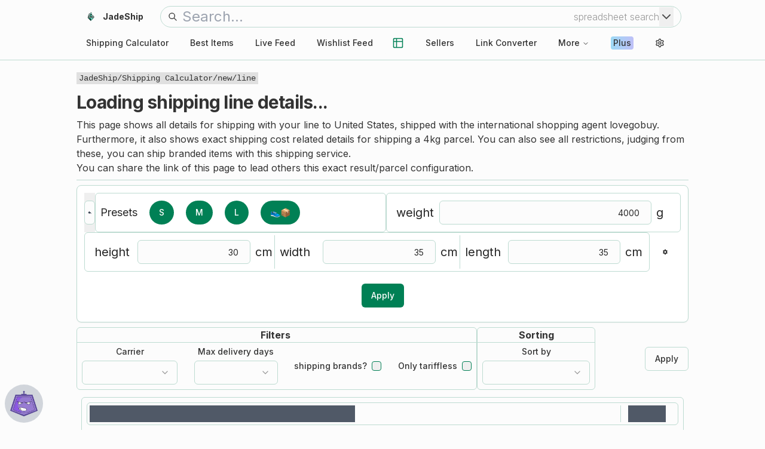

--- FILE ---
content_type: text/html; charset=utf-8
request_url: https://www.jadeship.com/shipping-calculator/new/United%20States/basetao/0x-df324c3
body_size: 23644
content:
<!DOCTYPE html><html lang="en" class="__variable_f367f3"><head><meta charSet="utf-8"/><meta name="viewport" content="width=device-width, initial-scale=1"/><link rel="preload" as="image" imageSrcSet="https://api.jadeship.com/storage/v1/render/image/public/assets/images/logo/transparent/jadeship_192x192.png?width=256&amp;quality=75 1x, https://api.jadeship.com/storage/v1/render/image/public/assets/images/logo/transparent/jadeship_192x192.png?width=384&amp;quality=75 2x" fetchPriority="high"/><link rel="stylesheet" href="/_next/static/css/7648ff1899ea11d7.css" data-precedence="next"/><link rel="stylesheet" href="/_next/static/css/4f66f7e4b8a1fcde.css" data-precedence="next"/><link rel="preload" as="script" fetchPriority="low" href="/_next/static/chunks/webpack-d409076cf7ceb518.js"/><script src="/_next/static/chunks/fd9d1056-03ae012593ff6677.js" async=""></script><script src="/_next/static/chunks/5030-0999d08940ede5c0.js" async=""></script><script src="/_next/static/chunks/main-app-6c58dcf29772313f.js" async=""></script><script src="/_next/static/chunks/2972-034e7bdd57915baa.js" async=""></script><script src="/_next/static/chunks/1407-71328eb52896fb53.js" async=""></script><script src="/_next/static/chunks/app/shipping-calculator/new/%5Bcountry%5D/%5Bagent%5D/%5Bline%5D/error-c8525095aed135e0.js" async=""></script><script src="/_next/static/chunks/3627521c-61984788265cf006.js" async=""></script><script src="/_next/static/chunks/39aecf79-f71c996216dabada.js" async=""></script><script src="/_next/static/chunks/f4e5f4e1-f2dca2549723f9e8.js" async=""></script><script src="/_next/static/chunks/bc9c3264-cfc4237ca09c6e3f.js" async=""></script><script src="/_next/static/chunks/472688b4-01b18507dffd1042.js" async=""></script><script src="/_next/static/chunks/2489-2b734021ed0b9c54.js" async=""></script><script src="/_next/static/chunks/8492-53af4d4b9ae5557a.js" async=""></script><script src="/_next/static/chunks/1259-f6c19c4264dba762.js" async=""></script><script src="/_next/static/chunks/4555-9be42efb5f91f37c.js" async=""></script><script src="/_next/static/chunks/3883-54b97fd2843e0a0b.js" async=""></script><script src="/_next/static/chunks/5542-77e84f7fc5c22625.js" async=""></script><script src="/_next/static/chunks/7859-7507b265b734f48d.js" async=""></script><script src="/_next/static/chunks/2490-d437f5fd48407ea6.js" async=""></script><script src="/_next/static/chunks/2403-3897255498669c44.js" async=""></script><script src="/_next/static/chunks/2174-550e641af32971a7.js" async=""></script><script src="/_next/static/chunks/1882-01b575115e335910.js" async=""></script><script src="/_next/static/chunks/5118-4c8806941274a905.js" async=""></script><script src="/_next/static/chunks/1668-4b6b7128ade087ae.js" async=""></script><script src="/_next/static/chunks/180-ccb9f483e3de2b7b.js" async=""></script><script src="/_next/static/chunks/2788-d5df97006d1e4cf3.js" async=""></script><script src="/_next/static/chunks/9911-d891c117c8c36dd3.js" async=""></script><script src="/_next/static/chunks/app/shipping-calculator/new/%5Bcountry%5D/%5Bagent%5D/%5Bline%5D/loading-4e65e7075212f656.js" async=""></script><script src="/_next/static/chunks/app/shipping-calculator/new/%5Bcountry%5D/%5Bagent%5D/error-693bc328ff11e539.js" async=""></script><script src="/_next/static/chunks/8dc5345f-7299dd1655cae26b.js" async=""></script><script src="/_next/static/chunks/ca377847-5ddb0a4b7ab6820c.js" async=""></script><script src="/_next/static/chunks/5878-254649093f8b12a3.js" async=""></script><script src="/_next/static/chunks/1746-78842073f7b0a7e6.js" async=""></script><script src="/_next/static/chunks/app/shipping-calculator/new/%5Bcountry%5D/%5Bagent%5D/%5Bline%5D/page-56b417bc92041cf4.js" async=""></script><script src="/_next/static/chunks/9081a741-2606e2de76f6476e.js" async=""></script><script src="/_next/static/chunks/93854f56-7c7978ddcfebb912.js" async=""></script><script src="/_next/static/chunks/12038df7-1aa9bcad00222aec.js" async=""></script><script src="/_next/static/chunks/e416a3ff-0ac0f0b32e7040c5.js" async=""></script><script src="/_next/static/chunks/4f53ad1b-678b7575cb8b26e2.js" async=""></script><script src="/_next/static/chunks/6925-0c0e40ce394b1d53.js" async=""></script><script src="/_next/static/chunks/2044-d2bedd97edc6f4b3.js" async=""></script><script src="/_next/static/chunks/8191-8aa748b059244fa5.js" async=""></script><script src="/_next/static/chunks/app/shipping-calculator/layout-78f7c6e0b41e0ad1.js" async=""></script><script src="/_next/static/chunks/app/shipping-calculator/error-7f48d90cc654080c.js" async=""></script><script src="/_next/static/chunks/app/shipping-calculator/not-found-b77903598a0a6ac9.js" async=""></script><script src="/_next/static/chunks/3083-dcc52585dc96926c.js" async=""></script><script src="/_next/static/chunks/2182-2ff156c3e839956d.js" async=""></script><script src="/_next/static/chunks/app/layout-c29854bc6c18ed7e.js" async=""></script><script src="/_next/static/chunks/app/error-4ebedf63c1f1b6e9.js" async=""></script><meta name="theme-color" media="(prefers-color-scheme: light)" content="#2bb675"/><meta name="theme-color" media="(prefers-color-scheme: dark)" content="black"/><title>Unknown Line with BaseTao to United States – Shipping Service Details</title><meta name="description" content="JadeShip Shipping Calculator: The ultimate Shipping Calculator to find details for specific shipping lines."/><meta name="application-name" content="JadeShip"/><link rel="manifest" href="/manifest.json" crossorigin="use-credentials"/><meta name="robots" content="index, follow"/><meta name="googlebot" content="index, follow, max-video-preview:-1, max-image-preview:large, max-snippet:-1"/><link rel="canonical" href="https://www.jadeship.com/shipping-calculator/new/United%20States/basetao/0x-df324c3"/><meta property="og:title" content="Unknown Line with BaseTao to United States – Shipping Service Details"/><meta property="og:description" content="JadeShip Shipping Calculator: The ultimate Shipping Calculator to find details for specific shipping lines."/><meta property="og:locale" content="en-US"/><meta property="og:image" content="https://api.jadeship.com/storage/v1/object/public/assets/images/logo/full/ra_shipping_calculator_512x512.png"/><meta property="og:image:height" content="512"/><meta property="og:image:width" content="512"/><meta property="og:image:alt" content="JadeShip Shipping Calculator Logo"/><meta property="og:type" content="website"/><meta name="twitter:card" content="summary"/><meta name="twitter:creator" content="@JadeShipCom"/><meta name="twitter:title" content="Unknown Line with BaseTao to United States – Shipping Service Details"/><meta name="twitter:description" content="JadeShip Shipping Calculator: The ultimate Shipping Calculator to find details for specific shipping lines."/><meta name="twitter:image" content="https://api.jadeship.com/storage/v1/object/public/assets/images/logo/full/ra_shipping_calculator_512x512.png"/><link rel="shortcut icon" href="/assets/favicon/shipping-calculator/favicon.ico"/><link rel="icon" href="/assets/favicon/shipping-calculator/favicon-32x32.png"/><link rel="apple-touch-icon" href="/assets/favicon/shipping-calculator/apple-touch-icon.png"/><link rel="apple-touch-icon" href="/assets/favicon/shipping-calculator/apple-touch-icon.png"/><link rel="mask-icon" href="/assets/favicon/shipping-calculator/safari-pinned-tab.svg"/><meta name="next-size-adjust"/><meta name="robots" content="noindex"/><script src="/_next/static/chunks/polyfills-42372ed130431b0a.js" noModule=""></script></head><body><script>!function(){try{var d=document.documentElement,c=d.classList;c.remove('light','dark');var e=localStorage.getItem('theme');if('system'===e||(!e&&true)){var t='(prefers-color-scheme: dark)',m=window.matchMedia(t);if(m.media!==t||m.matches){d.style.colorScheme = 'dark';c.add('dark')}else{d.style.colorScheme = 'light';c.add('light')}}else if(e){c.add(e|| '')}if(e==='light'||e==='dark')d.style.colorScheme=e}catch(e){}}()</script><div class="w-full bg-background antialiased"><!--$?--><template id="B:0"></template><div class="mx-2 my-auto mt-4 w-fit rounded-xl border-2 p-1 px-12 md:m-auto md:mt-8" id="loading-splash-screen"><svg stroke="currentColor" fill="currentColor" stroke-width="0" viewBox="0 0 1024 1024" class="mx-auto mt-4 size-16 animate-spin py-2" id="loading-spinner" height="1em" width="1em" xmlns="http://www.w3.org/2000/svg"><path d="M988 548c-19.9 0-36-16.1-36-36 0-59.4-11.6-117-34.6-171.3a440.45 440.45 0 0 0-94.3-139.9 437.71 437.71 0 0 0-139.9-94.3C629 83.6 571.4 72 512 72c-19.9 0-36-16.1-36-36s16.1-36 36-36c69.1 0 136.2 13.5 199.3 40.3C772.3 66 827 103 874 150c47 47 83.9 101.8 109.7 162.7 26.7 63.1 40.2 130.2 40.2 199.3.1 19.9-16 36-35.9 36z"></path></svg><p class="text-center">loading...</p><p class="text-center text-sm">Please give the page 10 seconds to load, then refresh...</p></div><!--/$--></div><div role="region" aria-label="Notifications (F8)" tabindex="-1" style="pointer-events:none"><ol tabindex="-1" class="fixed top-0 z-[100] flex max-h-screen w-full flex-col-reverse p-4 sm:bottom-0 sm:right-0 sm:top-auto sm:flex-col md:max-w-[420px]"></ol></div><!--$--><!--/$--><script src="/_next/static/chunks/webpack-d409076cf7ceb518.js" async=""></script><div hidden id="S:0"><div class="sticky top-0 z-40 hidden border-b bg-background p-2 transition-colors md:block lg:px-0"><div class="mx-auto w-full max-w-screen-lg pb-1"><div class="flex items-center"><div class="shrink-0 grow-0"><a class="inline-flex items-center justify-center gap-2 whitespace-nowrap rounded-md text-sm font-medium ring-offset-background transition-colors focus-visible:outline-none focus-visible:ring-2 focus-visible:ring-ring focus-visible:ring-offset-2 disabled:pointer-events-none disabled:opacity-50 [&amp;_svg]:pointer-events-none [&amp;_svg]:size-4 [&amp;_svg]:shrink-0 hover:bg-accent hover:text-accent-foreground h-10 px-4 py-2" href="/"><img alt="website icon" loading="lazy" width="192" height="192" decoding="async" data-nimg="1" class="mr-3 size-4" style="color:transparent" srcSet="https://api.jadeship.com/storage/v1/render/image/public/assets/images/logo/transparent/jadeship_192x192.png?width=256&amp;quality=75 1x, https://api.jadeship.com/storage/v1/render/image/public/assets/images/logo/transparent/jadeship_192x192.png?width=384&amp;quality=75 2x" src="https://api.jadeship.com/storage/v1/render/image/public/assets/images/logo/transparent/jadeship_192x192.png?width=384&amp;quality=75"/><h1 class="font-bold">JadeShip</h1></a></div><div class="grow"><template id="P:1"></template></div></div></div><div class="mx-auto w-full max-w-screen-lg"><nav aria-label="Main" data-orientation="horizontal" dir="ltr" class="relative z-10 flex max-w-max flex-1 items-center justify-center"><div style="position:relative"><ul data-orientation="horizontal" class="group flex flex-1 list-none items-center justify-center space-x-1" dir="ltr"><li id="nav-shipping-calc"><a class="group inline-flex h-10 w-max items-center justify-center rounded-md bg-background px-4 py-2 text-sm font-medium transition-colors hover:bg-accent hover:text-accent-foreground focus:bg-accent focus:text-accent-foreground focus:outline-none disabled:pointer-events-none disabled:opacity-50 data-[active]:bg-accent/50 data-[state=open]:bg-accent/50" id="nav-shipping-calc-link" href="/shipping-calculator" data-radix-collection-item=""><span class="lg:hidden">Shipping Calc</span><span class="hidden lg:block">Shipping Calculator</span></a></li><li id="nav-items" class="lg:hidden"><button id="radix-:Rh6fd6cq:-trigger-radix-:Rjh6fd6cq:" data-state="closed" aria-expanded="false" aria-controls="radix-:Rh6fd6cq:-content-radix-:Rjh6fd6cq:" class="group inline-flex h-10 w-max items-center justify-center rounded-md bg-background px-4 py-2 text-sm font-medium transition-colors hover:bg-accent hover:text-accent-foreground focus:bg-accent focus:text-accent-foreground focus:outline-none disabled:pointer-events-none disabled:opacity-50 data-[active]:bg-accent/50 data-[state=open]:bg-accent/50 group" data-radix-collection-item="">Best Items<!-- --> <svg xmlns="http://www.w3.org/2000/svg" width="24" height="24" viewBox="0 0 24 24" fill="none" stroke="currentColor" stroke-width="2" stroke-linecap="round" stroke-linejoin="round" class="lucide lucide-chevron-down relative top-px ml-1 size-3 transition duration-200 group-data-[state=open]:rotate-180" aria-hidden="true"><path d="m6 9 6 6 6-6"></path></svg></button></li><li id="nav-feed-top" class="hidden lg:block"><a class="group inline-flex h-10 w-max items-center justify-center rounded-md bg-background px-4 py-2 text-sm font-medium transition-colors hover:bg-accent hover:text-accent-foreground focus:bg-accent focus:text-accent-foreground focus:outline-none disabled:pointer-events-none disabled:opacity-50 data-[active]:bg-accent/50 data-[state=open]:bg-accent/50" id="nav-feed-top-link" href="/feed/top" data-radix-collection-item="">Best Items</a></li><li id="nav-feed-live" class="hidden lg:block"><a class="group inline-flex h-10 w-max items-center justify-center rounded-md bg-background px-4 py-2 text-sm font-medium transition-colors hover:bg-accent hover:text-accent-foreground focus:bg-accent focus:text-accent-foreground focus:outline-none disabled:pointer-events-none disabled:opacity-50 data-[active]:bg-accent/50 data-[state=open]:bg-accent/50" id="nav-feed-live-link" href="/feed/live" data-radix-collection-item="">Live Feed</a></li><li id="nav-feed-wishlist" class="hidden lg:block"><a class="group inline-flex h-10 w-max items-center justify-center rounded-md bg-background px-4 py-2 text-sm font-medium transition-colors hover:bg-accent hover:text-accent-foreground focus:bg-accent focus:text-accent-foreground focus:outline-none disabled:pointer-events-none disabled:opacity-50 data-[active]:bg-accent/50 data-[state=open]:bg-accent/50" id="nav-feed-wishlist-link" href="/feed/wishlist" data-radix-collection-item="">Wishlist Feed</a></li><li id="nav-spreadsheet-icon" class="!mr-1"><a class="group inline-flex h-10 w-max items-center justify-center rounded-md bg-background text-sm font-medium transition-colors hover:bg-accent hover:text-accent-foreground focus:bg-accent focus:text-accent-foreground focus:outline-none disabled:pointer-events-none disabled:opacity-50 data-[active]:bg-accent/50 data-[state=open]:bg-accent/50 aspect-square p-3 shrink-0" id="nav-spreadsheets-icon-link" title="spreadsheets" href="/search/spreadsheet" data-radix-collection-item=""><svg xmlns="http://www.w3.org/2000/svg" width="24" height="24" viewBox="0 0 24 24" fill="none" stroke="currentColor" stroke-width="2" stroke-linecap="round" stroke-linejoin="round" class="lucide lucide-table2 size-5 text-primary"><path d="M9 3H5a2 2 0 0 0-2 2v4m6-6h10a2 2 0 0 1 2 2v4M9 3v18m0 0h10a2 2 0 0 0 2-2V9M9 21H5a2 2 0 0 1-2-2V9m0 0h18"></path></svg></a></li><li id="nav-sellers"><a class="group inline-flex h-10 w-max items-center justify-center rounded-md bg-background px-4 py-2 text-sm font-medium transition-colors hover:bg-accent hover:text-accent-foreground focus:bg-accent focus:text-accent-foreground focus:outline-none disabled:pointer-events-none disabled:opacity-50 data-[active]:bg-accent/50 data-[state=open]:bg-accent/50" id="nav-sellers-link" href="/sellers" data-radix-collection-item="">Sellers</a></li><li id="nav-converter"><a class="group inline-flex h-10 w-max items-center justify-center rounded-md bg-background px-4 py-2 text-sm font-medium transition-colors hover:bg-accent hover:text-accent-foreground focus:bg-accent focus:text-accent-foreground focus:outline-none disabled:pointer-events-none disabled:opacity-50 data-[active]:bg-accent/50 data-[state=open]:bg-accent/50" id="nav-converter-link" href="/converter" data-radix-collection-item="">Link Converter</a></li><li id="nav-mini-tools"><button id="radix-:Rh6fd6cq:-trigger-radix-:R2bh6fd6cq:" data-state="closed" aria-expanded="false" aria-controls="radix-:Rh6fd6cq:-content-radix-:R2bh6fd6cq:" class="group inline-flex h-10 w-max items-center justify-center rounded-md bg-background px-4 py-2 text-sm font-medium transition-colors hover:bg-accent hover:text-accent-foreground focus:bg-accent focus:text-accent-foreground focus:outline-none disabled:pointer-events-none disabled:opacity-50 data-[active]:bg-accent/50 data-[state=open]:bg-accent/50 group" data-radix-collection-item="">More<!-- --> <svg xmlns="http://www.w3.org/2000/svg" width="24" height="24" viewBox="0 0 24 24" fill="none" stroke="currentColor" stroke-width="2" stroke-linecap="round" stroke-linejoin="round" class="lucide lucide-chevron-down relative top-px ml-1 size-3 transition duration-200 group-data-[state=open]:rotate-180" aria-hidden="true"><path d="m6 9 6 6 6-6"></path></svg></button></li><li class="bg-transparent" id="nav-plus"><a class="group inline-flex h-10 w-max items-center justify-center rounded-md bg-background px-4 py-2 text-sm font-medium transition-colors hover:text-accent-foreground focus:bg-accent focus:text-accent-foreground focus:outline-none disabled:pointer-events-none disabled:opacity-50 data-[active]:bg-accent/50 data-[state=open]:bg-accent/50 hover:bg-accent/50" id="nav-plus-link" href="/plus" data-radix-collection-item=""><span class="rounded-sm px-1 py-px selection:bg-muted selection:text-muted-foreground text-foreground !no-underline plus-gradient">Plus</span></a></li><li id="nav-settings" type="button" aria-haspopup="dialog" aria-expanded="false" aria-controls="radix-:R2rh6fd6cq:" data-state="closed"><button title="open settings" class="group inline-flex h-10 w-max items-center justify-center rounded-md bg-background text-sm font-medium transition-colors hover:bg-accent hover:text-accent-foreground focus:bg-accent focus:text-accent-foreground focus:outline-none disabled:pointer-events-none disabled:opacity-50 data-[active]:bg-accent/50 data-[state=open]:bg-accent/50 aspect-square p-3"><svg xmlns="http://www.w3.org/2000/svg" width="24" height="24" viewBox="0 0 24 24" fill="none" stroke="currentColor" stroke-width="2" stroke-linecap="round" stroke-linejoin="round" class="lucide lucide-settings size-full"><path d="M12.22 2h-.44a2 2 0 0 0-2 2v.18a2 2 0 0 1-1 1.73l-.43.25a2 2 0 0 1-2 0l-.15-.08a2 2 0 0 0-2.73.73l-.22.38a2 2 0 0 0 .73 2.73l.15.1a2 2 0 0 1 1 1.72v.51a2 2 0 0 1-1 1.74l-.15.09a2 2 0 0 0-.73 2.73l.22.38a2 2 0 0 0 2.73.73l.15-.08a2 2 0 0 1 2 0l.43.25a2 2 0 0 1 1 1.73V20a2 2 0 0 0 2 2h.44a2 2 0 0 0 2-2v-.18a2 2 0 0 1 1-1.73l.43-.25a2 2 0 0 1 2 0l.15.08a2 2 0 0 0 2.73-.73l.22-.39a2 2 0 0 0-.73-2.73l-.15-.08a2 2 0 0 1-1-1.74v-.5a2 2 0 0 1 1-1.74l.15-.09a2 2 0 0 0 .73-2.73l-.22-.38a2 2 0 0 0-2.73-.73l-.15.08a2 2 0 0 1-2 0l-.43-.25a2 2 0 0 1-1-1.73V4a2 2 0 0 0-2-2z"></path><circle cx="12" cy="12" r="3"></circle></svg></button></li></ul></div><div class="absolute left-0 top-full flex justify-center"></div></nav></div></div><div class="md:hidden"><div class="fixed bottom-3 right-3 z-50 size-14 md:bottom-5 md:right-5 md:size-16"><button class="m-auto size-full rounded-full bg-gray-300  p-2 text-black shadow-xl hover:bg-black hover:text-gray-200 dark:bg-black dark:text-gray-300 dark:shadow-md dark:hover:bg-gray-200 dark:hover:text-black" aria-label="waffle menu"><svg stroke="currentColor" fill="none" stroke-width="0" viewBox="0 0 24 24" class="m-auto size-full " height="1em" width="1em" xmlns="http://www.w3.org/2000/svg"><path d="M8 6C8 7.10457 7.10457 8 6 8C4.89543 8 4 7.10457 4 6C4 4.89543 4.89543 4 6 4C7.10457 4 8 4.89543 8 6Z" fill="currentColor"></path><path d="M8 12C8 13.1046 7.10457 14 6 14C4.89543 14 4 13.1046 4 12C4 10.8954 4.89543 10 6 10C7.10457 10 8 10.8954 8 12Z" fill="currentColor"></path><path d="M6 20C7.10457 20 8 19.1046 8 18C8 16.8954 7.10457 16 6 16C4.89543 16 4 16.8954 4 18C4 19.1046 4.89543 20 6 20Z" fill="currentColor"></path><path d="M14 6C14 7.10457 13.1046 8 12 8C10.8954 8 10 7.10457 10 6C10 4.89543 10.8954 4 12 4C13.1046 4 14 4.89543 14 6Z" fill="currentColor"></path><path d="M12 14C13.1046 14 14 13.1046 14 12C14 10.8954 13.1046 10 12 10C10.8954 10 10 10.8954 10 12C10 13.1046 10.8954 14 12 14Z" fill="currentColor"></path><path d="M14 18C14 19.1046 13.1046 20 12 20C10.8954 20 10 19.1046 10 18C10 16.8954 10.8954 16 12 16C13.1046 16 14 16.8954 14 18Z" fill="currentColor"></path><path d="M18 8C19.1046 8 20 7.10457 20 6C20 4.89543 19.1046 4 18 4C16.8954 4 16 4.89543 16 6C16 7.10457 16.8954 8 18 8Z" fill="currentColor"></path><path d="M20 12C20 13.1046 19.1046 14 18 14C16.8954 14 16 13.1046 16 12C16 10.8954 16.8954 10 18 10C19.1046 10 20 10.8954 20 12Z" fill="currentColor"></path><path d="M18 20C19.1046 20 20 19.1046 20 18C20 16.8954 19.1046 16 18 16C16.8954 16 16 16.8954 16 18C16 19.1046 16.8954 20 18 20Z" fill="currentColor"></path></svg></button></div></div><div class="border-b pb-3 md:hidden"><div class="flex py-3 md:py-0 px-3"><div class="my-auto ml-1 mr-2 aspect-square w-6 shrink-0 grow-0 md:m-3 md:w-20 lg:w-28"><a href="/"><img alt="website logo" fetchPriority="high" width="192" height="192" decoding="async" data-nimg="1" style="color:transparent" srcSet="https://api.jadeship.com/storage/v1/render/image/public/assets/images/logo/transparent/jadeship_192x192.png?width=256&amp;quality=75 1x, https://api.jadeship.com/storage/v1/render/image/public/assets/images/logo/transparent/jadeship_192x192.png?width=384&amp;quality=75 2x" src="https://api.jadeship.com/storage/v1/render/image/public/assets/images/logo/transparent/jadeship_192x192.png?width=384&amp;quality=75"/></a></div><div class="w-full text-left md:m-auto"><h1 class="w-[calc(100%-110px)] text-3xl font-bold text-gray-900 dark:text-gray-200 md:w-[calc(100%-140px)]">JadeShip.com</h1></div><div><button class="inline-flex items-center justify-center gap-2 whitespace-nowrap rounded-md text-sm font-medium ring-offset-background transition-colors focus-visible:outline-none focus-visible:ring-2 focus-visible:ring-ring focus-visible:ring-offset-2 disabled:pointer-events-none disabled:opacity-50 [&amp;_svg]:pointer-events-none [&amp;_svg]:size-4 [&amp;_svg]:shrink-0 bg-secondary text-secondary-foreground hover:bg-secondary/80 size-10 p-2" type="button" aria-haspopup="dialog" aria-expanded="false" aria-controls="radix-:R3b6fd6cq:" data-state="closed"><svg xmlns="http://www.w3.org/2000/svg" width="24" height="24" viewBox="0 0 24 24" fill="none" stroke="currentColor" stroke-width="2" stroke-linecap="round" stroke-linejoin="round" class="lucide lucide-settings size-full"><path d="M12.22 2h-.44a2 2 0 0 0-2 2v.18a2 2 0 0 1-1 1.73l-.43.25a2 2 0 0 1-2 0l-.15-.08a2 2 0 0 0-2.73.73l-.22.38a2 2 0 0 0 .73 2.73l.15.1a2 2 0 0 1 1 1.72v.51a2 2 0 0 1-1 1.74l-.15.09a2 2 0 0 0-.73 2.73l.22.38a2 2 0 0 0 2.73.73l.15-.08a2 2 0 0 1 2 0l.43.25a2 2 0 0 1 1 1.73V20a2 2 0 0 0 2 2h.44a2 2 0 0 0 2-2v-.18a2 2 0 0 1 1-1.73l.43-.25a2 2 0 0 1 2 0l.15.08a2 2 0 0 0 2.73-.73l.22-.39a2 2 0 0 0-.73-2.73l-.15-.08a2 2 0 0 1-1-1.74v-.5a2 2 0 0 1 1-1.74l.15-.09a2 2 0 0 0 .73-2.73l-.22-.38a2 2 0 0 0-2.73-.73l-.15.08a2 2 0 0 1-2 0l-.43-.25a2 2 0 0 1-1-1.73V4a2 2 0 0 0-2-2z"></path><circle cx="12" cy="12" r="3"></circle></svg></button></div></div><div class="grow"><template id="P:2"></template></div></div><div id="global-subheading-area"></div><div class="content mx-auto min-h-[calc(100vh-150px)] max-w-screen-lg px-2 py-5 text-xl lg:px-0"><!--$--><!--$--><!--$!--><template data-dgst="NEXT_NOT_FOUND"></template><script type="application/ld+json">{"@context":"https://schema.org","@type":"BreadcrumbList","itemListElement":[{"@type":"ListItem","position":1,"name":"JadeShip","item":"https://www.jadeship.com/"},{"@type":"ListItem","position":2,"name":"Shipping Calculator","item":"https://www.jadeship.com/shipping-calculator"},{"@type":"ListItem","position":3,"name":"new"},{"@type":"ListItem","position":4,"name":"line"}]}</script><nav aria-label="breadcrumb" class="text-sm -mt-3 mb-1 lg:mb-2 w-fit max-w-full bg-muted px-1 font-mono"><ol class="flex w-full overflow-x-auto"><li class="list-none whitespace-nowrap"><a class="no-underline hover:border-0 hover:underline" href="/">JadeShip</a>/</li><li class="list-none whitespace-nowrap"><a class="no-underline hover:border-0 hover:underline" href="/shipping-calculator">Shipping Calculator</a>/</li><li class="list-none whitespace-nowrap">new<!-- -->/</li><li class="list-none whitespace-nowrap">line</li></ol></nav><h2 class="font-bold antialiased">Loading shipping line details...</h2><div class="mx-2 mt-2 text-sm md:text-base"></div><div><div class="my-2 text-sm md:text-base"><p>This page shows all details for shipping with <!-- -->your line<!-- --> to<!-- --> <!-- -->United States<!-- -->, shipped with the international shopping agent<!-- --> <!-- -->lovegobuy<!-- -->. Furthermore, it also shows exact shipping cost related details for shipping a <!-- -->4<!-- -->kg parcel. You can also see all restrictions, judging from these, you<!-- --> <!-- -->can<!-- --> ship branded items with this shipping service.</p><p>You can share the link of this page to lead others this exact result/parcel configuration.</p></div></div><div data-orientation="horizontal" role="none" class="shrink-0 bg-border h-[1px] w-full my-2"></div><form action="" encType="multipart/form-data" method="POST"><input type="hidden" name="$ACTION_REF_0"/><input type="hidden" name="$ACTION_0:1" value="[false,&quot;/shipping-calculator/new/&quot;,&quot;&quot;]"/><input type="hidden" name="$ACTION_0:0" value="{&quot;id&quot;:&quot;e64065de27a3d6d6dd38d1555ae35a7e8ee62336&quot;,&quot;bound&quot;:&quot;$@1&quot;}"/><div class="rounded-lg border bg-card text-card-foreground shadow-sm" id="parameters"><div class="flex flex-wrap justify-between gap-2 p-3"><div class="flex !aspect-square "><button data-state="closed"><a class="inline-flex items-center justify-center gap-2 whitespace-nowrap rounded-md text-sm font-medium ring-offset-background transition-colors focus-visible:outline-none focus-visible:ring-2 focus-visible:ring-ring focus-visible:ring-offset-2 disabled:pointer-events-none disabled:opacity-50 [&amp;_svg]:pointer-events-none [&amp;_svg]:size-4 [&amp;_svg]:shrink-0 border border-input bg-background hover:bg-accent hover:text-accent-foreground h-10 px-4 py-2 aspect-square shrink-0 grow-0 !p-0" aria-label="go back" href="#"><svg stroke="currentColor" fill="currentColor" stroke-width="0" version="1.2" baseProfile="tiny" viewBox="0 0 24 24" class="m-auto size-full p-1 text-gray-700 hover:text-gray-300 dark:text-slate-300 hover:dark:bg-gray-300 hover:dark:text-gray-700" aria-label="go back" height="1em" width="1em" xmlns="http://www.w3.org/2000/svg"><path d="M12 9.059v-2.559c0-.256-.098-.512-.293-.708-.195-.195-.451-.292-.707-.292s-.512.097-.707.292l-6.293 6.208 6.293 6.207c.195.195.451.293.707.293s.512-.098.707-.293.293-.452.293-.707v-2.489c2.75.068 5.755.566 8 3.989v-1c0-4.633-3.5-8.443-8-8.941z"></path></svg></a></button></div><div class="flex shrink grow rounded-md border px-2 py-1 align-middle"><div class="flex shrink flex-wrap items-center justify-around space-x-2 align-middle md:flex-nowrap md:space-x-4 lg:space-x-5"><div class="m-auto hidden align-middle text-sm md:flex md:text-lg">Presets</div><svg stroke="currentColor" fill="none" stroke-width="1.5" viewBox="0 0 24 24" aria-hidden="true" class="m-auto flex grow align-middle md:hidden" height="1em" width="1em" xmlns="http://www.w3.org/2000/svg"><path stroke-linecap="round" stroke-linejoin="round" d="M9 12h3.75M9 15h3.75M9 18h3.75m3 .75H18a2.25 2.25 0 002.25-2.25V6.108c0-1.135-.845-2.098-1.976-2.192a48.424 48.424 0 00-1.123-.08m-5.801 0c-.065.21-.1.433-.1.664 0 .414.336.75.75.75h4.5a.75.75 0 00.75-.75 2.25 2.25 0 00-.1-.664m-5.8 0A2.251 2.251 0 0113.5 2.25H15c1.012 0 1.867.668 2.15 1.586m-5.8 0c-.376.023-.75.05-1.124.08C9.095 4.01 8.25 4.973 8.25 6.108V8.25m0 0H4.875c-.621 0-1.125.504-1.125 1.125v11.25c0 .621.504 1.125 1.125 1.125h9.75c.621 0 1.125-.504 1.125-1.125V9.375c0-.621-.504-1.125-1.125-1.125H8.25zM6.75 12h.008v.008H6.75V12zm0 3h.008v.008H6.75V15zm0 3h.008v.008H6.75V18z"></path></svg><button data-state="closed" class="inline-flex items-center justify-center gap-2 whitespace-nowrap text-sm font-medium ring-offset-background transition-colors focus-visible:outline-none focus-visible:ring-2 focus-visible:ring-ring focus-visible:ring-offset-2 disabled:pointer-events-none disabled:opacity-50 [&amp;_svg]:pointer-events-none [&amp;_svg]:size-4 [&amp;_svg]:shrink-0 bg-primary text-primary-foreground hover:bg-primary/90 h-10 px-4 py-2 rounded-full" type="button" id="preset-s">S</button><button data-state="closed" class="inline-flex items-center justify-center gap-2 whitespace-nowrap text-sm font-medium ring-offset-background transition-colors focus-visible:outline-none focus-visible:ring-2 focus-visible:ring-ring focus-visible:ring-offset-2 disabled:pointer-events-none disabled:opacity-50 [&amp;_svg]:pointer-events-none [&amp;_svg]:size-4 [&amp;_svg]:shrink-0 bg-primary text-primary-foreground hover:bg-primary/90 h-10 px-4 py-2 rounded-full" type="button" id="preset-m">M</button><button data-state="closed" class="inline-flex items-center justify-center gap-2 whitespace-nowrap text-sm font-medium ring-offset-background transition-colors focus-visible:outline-none focus-visible:ring-2 focus-visible:ring-ring focus-visible:ring-offset-2 disabled:pointer-events-none disabled:opacity-50 [&amp;_svg]:pointer-events-none [&amp;_svg]:size-4 [&amp;_svg]:shrink-0 bg-primary text-primary-foreground hover:bg-primary/90 h-10 px-4 py-2 rounded-full" type="button" id="preset-l">L</button><button data-state="closed" class="inline-flex items-center justify-center gap-2 whitespace-nowrap text-sm font-medium ring-offset-background transition-colors focus-visible:outline-none focus-visible:ring-2 focus-visible:ring-ring focus-visible:ring-offset-2 disabled:pointer-events-none disabled:opacity-50 [&amp;_svg]:pointer-events-none [&amp;_svg]:size-4 [&amp;_svg]:shrink-0 bg-primary text-primary-foreground hover:bg-primary/90 h-10 px-4 py-2 rounded-full" type="button" id="preset-shoebox"><div class="flex flex-nowrap"><span role="img" aria-label="running shoe">👟</span><span role="img" aria-label="box">📦</span></div></button></div></div><div class="grid shrink grid-cols-1 justify-center rounded-md border px-2 py-1 md:grow"><label class="flex shrink px-2"><span class="my-auto w-16 align-middle">weight</span><input type="number" class="flex h-10 rounded-md border border-input bg-background py-2 text-sm ring-offset-background file:border-0 file:bg-transparent file:text-sm file:font-medium file:text-foreground placeholder:text-muted-foreground focus-visible:outline-none focus-visible:ring-2 focus-visible:ring-ring focus-visible:ring-offset-2 disabled:cursor-not-allowed disabled:opacity-50 m-2 w-1/4 shrink grow px-1 text-right" inputMode="decimal" min="0" name="weight" value="4000"/><span class="my-auto w-6 align-middle">g</span></label></div><div class="grid w-3/4 grow grid-cols-1 justify-center rounded-md border px-2 py-1 sm:grid-cols-3 sm:divide-x"><label class="flex px-2"><span class="my-auto w-16 align-middle">height</span><input type="number" class="flex h-10 rounded-md border border-input bg-background py-2 text-sm ring-offset-background file:border-0 file:bg-transparent file:text-sm file:font-medium file:text-foreground placeholder:text-muted-foreground focus-visible:outline-none focus-visible:ring-2 focus-visible:ring-ring focus-visible:ring-offset-2 disabled:cursor-not-allowed disabled:opacity-50 m-2 w-1/2 shrink grow px-1 text-right" inputMode="decimal" min="0" name="height" value="30"/><span class="my-auto w-6 align-middle">cm</span></label><label class="flex px-2"><span class="my-auto w-16 align-middle">width</span><input type="number" class="flex h-10 rounded-md border border-input bg-background py-2 text-sm ring-offset-background file:border-0 file:bg-transparent file:text-sm file:font-medium file:text-foreground placeholder:text-muted-foreground focus-visible:outline-none focus-visible:ring-2 focus-visible:ring-ring focus-visible:ring-offset-2 disabled:cursor-not-allowed disabled:opacity-50 m-2 w-1/2 shrink grow px-1 text-right" inputMode="decimal" min="0" name="width" value="35"/><span class="my-auto w-6 align-middle">cm</span></label><label class="flex px-2"><span class="my-auto w-16 align-middle">length</span><input type="number" class="flex h-10 rounded-md border border-input bg-background py-2 text-sm ring-offset-background file:border-0 file:bg-transparent file:text-sm file:font-medium file:text-foreground placeholder:text-muted-foreground focus-visible:outline-none focus-visible:ring-2 focus-visible:ring-ring focus-visible:ring-offset-2 disabled:cursor-not-allowed disabled:opacity-50 m-2 w-1/2 shrink grow px-1 text-right" inputMode="decimal" min="0" name="length" value="35"/><span class="my-auto w-6 align-middle">cm</span></label></div><div class="flex w-[52px] shrink-0 grow-0 items-center justify-center"><button type="button" aria-pressed="false" data-state="off" class="inline-flex items-center justify-center rounded-md text-sm font-medium ring-offset-background transition-colors hover:bg-muted hover:text-muted-foreground focus-visible:outline-none focus-visible:ring-2 focus-visible:ring-ring focus-visible:ring-offset-2 disabled:pointer-events-none disabled:opacity-50 data-[state=on]:bg-accent data-[state=on]:text-accent-foreground bg-transparent h-10 px-3" aria-label="show/hide advanced settings"><svg stroke="currentColor" fill="currentColor" stroke-width="0" viewBox="0 0 24 24" class="m-auto size-3/4" height="1em" width="1em" xmlns="http://www.w3.org/2000/svg"><path fill="none" d="M0 0h24v24H0V0z"></path><path d="M19.14 12.94c.04-.3.06-.61.06-.94 0-.32-.02-.64-.07-.94l2.03-1.58a.49.49 0 00.12-.61l-1.92-3.32a.488.488 0 00-.59-.22l-2.39.96c-.5-.38-1.03-.7-1.62-.94l-.36-2.54a.484.484 0 00-.48-.41h-3.84c-.24 0-.43.17-.47.41l-.36 2.54c-.59.24-1.13.57-1.62.94l-2.39-.96c-.22-.08-.47 0-.59.22L2.74 8.87c-.12.21-.08.47.12.61l2.03 1.58c-.05.3-.09.63-.09.94s.02.64.07.94l-2.03 1.58a.49.49 0 00-.12.61l1.92 3.32c.12.22.37.29.59.22l2.39-.96c.5.38 1.03.7 1.62.94l.36 2.54c.05.24.24.41.48.41h3.84c.24 0 .44-.17.47-.41l.36-2.54c.59-.24 1.13-.56 1.62-.94l2.39.96c.22.08.47 0 .59-.22l1.92-3.32c.12-.22.07-.47-.12-.61l-2.01-1.58zM12 15.6c-1.98 0-3.6-1.62-3.6-3.6s1.62-3.6 3.6-3.6 3.6 1.62 3.6 3.6-1.62 3.6-3.6 3.6z"></path></svg></button></div></div><div class="p-6 pt-0 hidden"><div class="mt-3 border-b border-gray-400 dark:border-slate-400"></div><div class="my-1 ml-1 italic antialiased">Advanced Settings</div><div class="flex flex-wrap justify-between gap-2"><div class="flex grow flex-col rounded-md border px-2 py-1 md:flex-row"><div class="flex border-b align-middle md:h-full md:w-[13%] md:shrink-0 md:border-b-0 md:border-r md:px-2"><span class="my-auto align-middle text-base font-semibold">Welcome Bonus</span></div><div class="m-auto flex w-28 shrink-0 flex-nowrap justify-center px-2 md:border-r"><button type="button" role="checkbox" aria-checked="true" data-state="checked" data-disabled="" disabled="" value="on" class="peer h-4 w-4 shrink-0 rounded-sm border border-primary ring-offset-background focus-visible:outline-none focus-visible:ring-2 focus-visible:ring-ring focus-visible:ring-offset-2 disabled:cursor-not-allowed disabled:opacity-50 data-[state=checked]:bg-primary data-[state=checked]:text-primary-foreground ml-2"><span data-state="checked" data-disabled="" class="flex items-center justify-center text-current" style="pointer-events:none"><svg xmlns="http://www.w3.org/2000/svg" width="24" height="24" viewBox="0 0 24 24" fill="none" stroke="currentColor" stroke-width="2" stroke-linecap="round" stroke-linejoin="round" class="lucide lucide-check size-4"><path d="M20 6 9 17l-5-5"></path></svg></span></button><input type="checkbox" aria-hidden="true" disabled="" style="transform:translateX(-100%);position:absolute;pointer-events:none;opacity:0;margin:0" tabindex="-1" name="welcomeBonus" checked="" value="on"/></div><div class="my-auto shrink px-2 align-middle text-sm"><span class="font-semibold">Automatically apply the best applicable welcome bonus.</span> <!-- -->Enable this if you are creating a new account.</div></div><div class="flex grow flex-col rounded-md border px-2 py-1 md:flex-row"><div class="flex border-b align-middle md:h-full md:w-[13%] md:shrink-0 md:border-b-0 md:border-r md:px-2"><span class="my-auto align-middle text-base font-semibold">Item price</span></div><div class="m-auto flex w-28 shrink-0 flex-nowrap justify-center px-2 md:border-r"><span class="my-auto w-3 align-middle">¥</span><input type="number" class="flex h-10 w-full rounded-md border border-input bg-background px-3 py-2 text-sm ring-offset-background file:border-0 file:bg-transparent file:text-sm file:font-medium file:text-foreground placeholder:text-muted-foreground focus-visible:outline-none focus-visible:ring-2 focus-visible:ring-ring focus-visible:ring-offset-2 disabled:cursor-not-allowed disabled:opacity-50 ml-2 grow" inputMode="decimal" step="1" min="0" name="itemprice" value="600"/></div><div class="my-auto shrink px-2 align-middle text-sm"><span class="font-semibold">Set this to the total costs of the items you&#x27;re buying.</span> <!-- -->It&#x27;s not that important, it&#x27;s only used to accurately calculate the fees. The item price itself will not be included in the results. Sounds confusing? Just leave the default.</div></div><div class="flex grow flex-col rounded-md border px-2 py-1"><div class="flex w-full border-b align-middle md:shrink-0 md:px-2"><span class="align-middle font-semibold">Service Fees</span></div><div class="border-b px-2 py-1 text-sm">Paid on item purchases. Modify if you have a VIP discount.</div><div class="flex grow flex-row flex-wrap justify-around overflow-x-auto md:flex-nowrap"><div class="m-auto flex w-1/2 grow flex-col space-x-2 text-sm md:w-full"><div class="mx-auto justify-center overflow-hidden align-middle">lovegobuy</div><div class="m-auto flex justify-between align-middle"><input type="number" class="flex h-10 rounded-md border border-input bg-background px-3 py-2 text-sm ring-offset-background file:border-0 file:bg-transparent file:text-sm file:font-medium file:text-foreground placeholder:text-muted-foreground focus-visible:outline-none focus-visible:ring-2 focus-visible:ring-ring focus-visible:ring-offset-2 disabled:cursor-not-allowed disabled:opacity-50 m-1 w-1/2 min-w-[16px] shrink grow pl-1 pr-0 text-right align-middle" inputMode="decimal" step="0.1" min="0" max="100" name="feesService-lovegobuy" value="0"/> <span class="my-auto">%</span></div></div><div class="m-auto flex w-1/2 grow flex-col space-x-2 text-sm md:w-full"><div class="mx-auto justify-center overflow-hidden align-middle">cnfans</div><div class="m-auto flex justify-between align-middle"><input type="number" class="flex h-10 rounded-md border border-input bg-background px-3 py-2 text-sm ring-offset-background file:border-0 file:bg-transparent file:text-sm file:font-medium file:text-foreground placeholder:text-muted-foreground focus-visible:outline-none focus-visible:ring-2 focus-visible:ring-ring focus-visible:ring-offset-2 disabled:cursor-not-allowed disabled:opacity-50 m-1 w-1/2 min-w-[16px] shrink grow pl-1 pr-0 text-right align-middle" inputMode="decimal" step="0.1" min="0" max="100" name="feesService-cnfans" value="0"/> <span class="my-auto">%</span></div></div><div class="m-auto flex w-1/2 grow flex-col space-x-2 text-sm md:w-full"><div class="mx-auto justify-center overflow-hidden align-middle">kakobuy</div><div class="m-auto flex justify-between align-middle"><input type="number" class="flex h-10 rounded-md border border-input bg-background px-3 py-2 text-sm ring-offset-background file:border-0 file:bg-transparent file:text-sm file:font-medium file:text-foreground placeholder:text-muted-foreground focus-visible:outline-none focus-visible:ring-2 focus-visible:ring-ring focus-visible:ring-offset-2 disabled:cursor-not-allowed disabled:opacity-50 m-1 w-1/2 min-w-[16px] shrink grow pl-1 pr-0 text-right align-middle" inputMode="decimal" step="0.1" min="0" max="100" name="feesService-kakobuy" value="0"/> <span class="my-auto">%</span></div></div><div class="m-auto flex w-1/2 grow flex-col space-x-2 text-sm md:w-full"><div class="mx-auto justify-center overflow-hidden align-middle">usfans</div><div class="m-auto flex justify-between align-middle"><input type="number" class="flex h-10 rounded-md border border-input bg-background px-3 py-2 text-sm ring-offset-background file:border-0 file:bg-transparent file:text-sm file:font-medium file:text-foreground placeholder:text-muted-foreground focus-visible:outline-none focus-visible:ring-2 focus-visible:ring-ring focus-visible:ring-offset-2 disabled:cursor-not-allowed disabled:opacity-50 m-1 w-1/2 min-w-[16px] shrink grow pl-1 pr-0 text-right align-middle" inputMode="decimal" step="0.1" min="0" max="100" name="feesService-usfans" value="0"/> <span class="my-auto">%</span></div></div><div class="m-auto flex w-1/2 grow flex-col space-x-2 text-sm md:w-full"><div class="mx-auto justify-center overflow-hidden align-middle">mulebuy</div><div class="m-auto flex justify-between align-middle"><input type="number" class="flex h-10 rounded-md border border-input bg-background px-3 py-2 text-sm ring-offset-background file:border-0 file:bg-transparent file:text-sm file:font-medium file:text-foreground placeholder:text-muted-foreground focus-visible:outline-none focus-visible:ring-2 focus-visible:ring-ring focus-visible:ring-offset-2 disabled:cursor-not-allowed disabled:opacity-50 m-1 w-1/2 min-w-[16px] shrink grow pl-1 pr-0 text-right align-middle" inputMode="decimal" step="0.1" min="0" max="100" name="feesService-mulebuy" value="0"/> <span class="my-auto">%</span></div></div><div class="m-auto flex w-1/2 grow flex-col space-x-2 text-sm md:w-full"><div class="mx-auto justify-center overflow-hidden align-middle">sugargoo</div><div class="m-auto flex justify-between align-middle"><input type="number" class="flex h-10 rounded-md border border-input bg-background px-3 py-2 text-sm ring-offset-background file:border-0 file:bg-transparent file:text-sm file:font-medium file:text-foreground placeholder:text-muted-foreground focus-visible:outline-none focus-visible:ring-2 focus-visible:ring-ring focus-visible:ring-offset-2 disabled:cursor-not-allowed disabled:opacity-50 m-1 w-1/2 min-w-[16px] shrink grow pl-1 pr-0 text-right align-middle" inputMode="decimal" step="0.1" min="0" max="100" name="feesService-sugargoo" value="0"/> <span class="my-auto">%</span></div></div><div class="m-auto flex w-1/2 grow flex-col space-x-2 text-sm md:w-full"><div class="mx-auto justify-center overflow-hidden align-middle">cssbuy</div><div class="m-auto flex justify-between align-middle"><input type="number" class="flex h-10 rounded-md border border-input bg-background px-3 py-2 text-sm ring-offset-background file:border-0 file:bg-transparent file:text-sm file:font-medium file:text-foreground placeholder:text-muted-foreground focus-visible:outline-none focus-visible:ring-2 focus-visible:ring-ring focus-visible:ring-offset-2 disabled:cursor-not-allowed disabled:opacity-50 m-1 w-1/2 min-w-[16px] shrink grow pl-1 pr-0 text-right align-middle" inputMode="decimal" step="0.1" min="0" max="100" name="feesService-cssbuy" value="6"/> <span class="my-auto">%</span></div></div><div class="m-auto flex w-1/2 grow flex-col space-x-2 text-sm md:w-full"><div class="mx-auto justify-center overflow-hidden align-middle">hoobuy</div><div class="m-auto flex justify-between align-middle"><input type="number" class="flex h-10 rounded-md border border-input bg-background px-3 py-2 text-sm ring-offset-background file:border-0 file:bg-transparent file:text-sm file:font-medium file:text-foreground placeholder:text-muted-foreground focus-visible:outline-none focus-visible:ring-2 focus-visible:ring-ring focus-visible:ring-offset-2 disabled:cursor-not-allowed disabled:opacity-50 m-1 w-1/2 min-w-[16px] shrink grow pl-1 pr-0 text-right align-middle" inputMode="decimal" step="0.1" min="0" max="100" name="feesService-hoobuy" value="0"/> <span class="my-auto">%</span></div></div><div class="m-auto flex w-1/2 grow flex-col space-x-2 text-sm md:w-full"><div class="mx-auto justify-center overflow-hidden align-middle">allchinabuy</div><div class="m-auto flex justify-between align-middle"><input type="number" class="flex h-10 rounded-md border border-input bg-background px-3 py-2 text-sm ring-offset-background file:border-0 file:bg-transparent file:text-sm file:font-medium file:text-foreground placeholder:text-muted-foreground focus-visible:outline-none focus-visible:ring-2 focus-visible:ring-ring focus-visible:ring-offset-2 disabled:cursor-not-allowed disabled:opacity-50 m-1 w-1/2 min-w-[16px] shrink grow pl-1 pr-0 text-right align-middle" inputMode="decimal" step="0.1" min="0" max="100" name="feesService-allchinabuy" value="0"/> <span class="my-auto">%</span></div></div><div class="m-auto flex w-1/2 grow flex-col space-x-2 text-sm md:w-full"><div class="mx-auto justify-center overflow-hidden align-middle">superbuy</div><div class="m-auto flex justify-between align-middle"><input type="number" class="flex h-10 rounded-md border border-input bg-background px-3 py-2 text-sm ring-offset-background file:border-0 file:bg-transparent file:text-sm file:font-medium file:text-foreground placeholder:text-muted-foreground focus-visible:outline-none focus-visible:ring-2 focus-visible:ring-ring focus-visible:ring-offset-2 disabled:cursor-not-allowed disabled:opacity-50 m-1 w-1/2 min-w-[16px] shrink grow pl-1 pr-0 text-right align-middle" inputMode="decimal" step="0.1" min="0" max="100" name="feesService-superbuy" value="0"/> <span class="my-auto">%</span></div></div><div class="m-auto flex w-1/2 grow flex-col space-x-2 text-sm md:w-full"><div class="mx-auto justify-center overflow-hidden align-middle">oopbuy</div><div class="m-auto flex justify-between align-middle"><input type="number" class="flex h-10 rounded-md border border-input bg-background px-3 py-2 text-sm ring-offset-background file:border-0 file:bg-transparent file:text-sm file:font-medium file:text-foreground placeholder:text-muted-foreground focus-visible:outline-none focus-visible:ring-2 focus-visible:ring-ring focus-visible:ring-offset-2 disabled:cursor-not-allowed disabled:opacity-50 m-1 w-1/2 min-w-[16px] shrink grow pl-1 pr-0 text-right align-middle" inputMode="decimal" step="0.1" min="0" max="100" name="feesService-oopbuy" value="0"/> <span class="my-auto">%</span></div></div><div class="m-auto flex w-1/2 grow flex-col space-x-2 text-sm md:w-full"><div class="mx-auto justify-center overflow-hidden align-middle">basetao</div><div class="m-auto flex justify-between align-middle"><input type="number" class="flex h-10 rounded-md border border-input bg-background px-3 py-2 text-sm ring-offset-background file:border-0 file:bg-transparent file:text-sm file:font-medium file:text-foreground placeholder:text-muted-foreground focus-visible:outline-none focus-visible:ring-2 focus-visible:ring-ring focus-visible:ring-offset-2 disabled:cursor-not-allowed disabled:opacity-50 m-1 w-1/2 min-w-[16px] shrink grow pl-1 pr-0 text-right align-middle" inputMode="decimal" step="0.1" min="0" max="100" name="feesService-basetao" value="5"/> <span class="my-auto">%</span></div></div><div class="m-auto flex w-1/2 grow flex-col space-x-2 text-sm md:w-full"><div class="mx-auto justify-center overflow-hidden align-middle">ponybuy</div><div class="m-auto flex justify-between align-middle"><input type="number" class="flex h-10 rounded-md border border-input bg-background px-3 py-2 text-sm ring-offset-background file:border-0 file:bg-transparent file:text-sm file:font-medium file:text-foreground placeholder:text-muted-foreground focus-visible:outline-none focus-visible:ring-2 focus-visible:ring-ring focus-visible:ring-offset-2 disabled:cursor-not-allowed disabled:opacity-50 m-1 w-1/2 min-w-[16px] shrink grow pl-1 pr-0 text-right align-middle" inputMode="decimal" step="0.1" min="0" max="100" name="feesService-ponybuy" value="0"/> <span class="my-auto">%</span></div></div><div class="m-auto flex w-1/2 grow flex-col space-x-2 text-sm md:w-full"><div class="mx-auto justify-center overflow-hidden align-middle">kameymall</div><div class="m-auto flex justify-between align-middle"><input type="number" class="flex h-10 rounded-md border border-input bg-background px-3 py-2 text-sm ring-offset-background file:border-0 file:bg-transparent file:text-sm file:font-medium file:text-foreground placeholder:text-muted-foreground focus-visible:outline-none focus-visible:ring-2 focus-visible:ring-ring focus-visible:ring-offset-2 disabled:cursor-not-allowed disabled:opacity-50 m-1 w-1/2 min-w-[16px] shrink grow pl-1 pr-0 text-right align-middle" inputMode="decimal" step="0.1" min="0" max="100" name="feesService-kameymall" value="0"/> <span class="my-auto">%</span></div></div><div class="m-auto flex w-1/2 grow flex-col space-x-2 text-sm md:w-full"><div class="mx-auto justify-center overflow-hidden align-middle">hubbuycn</div><div class="m-auto flex justify-between align-middle"><input type="number" class="flex h-10 rounded-md border border-input bg-background px-3 py-2 text-sm ring-offset-background file:border-0 file:bg-transparent file:text-sm file:font-medium file:text-foreground placeholder:text-muted-foreground focus-visible:outline-none focus-visible:ring-2 focus-visible:ring-ring focus-visible:ring-offset-2 disabled:cursor-not-allowed disabled:opacity-50 m-1 w-1/2 min-w-[16px] shrink grow pl-1 pr-0 text-right align-middle" inputMode="decimal" step="0.1" min="0" max="100" name="feesService-hubbuycn" value="0"/> <span class="my-auto">%</span></div></div><div class="m-auto flex w-1/2 grow flex-col space-x-2 text-sm md:w-full"><div class="mx-auto justify-center overflow-hidden align-middle">eastmallbuy</div><div class="m-auto flex justify-between align-middle"><input type="number" class="flex h-10 rounded-md border border-input bg-background px-3 py-2 text-sm ring-offset-background file:border-0 file:bg-transparent file:text-sm file:font-medium file:text-foreground placeholder:text-muted-foreground focus-visible:outline-none focus-visible:ring-2 focus-visible:ring-ring focus-visible:ring-offset-2 disabled:cursor-not-allowed disabled:opacity-50 m-1 w-1/2 min-w-[16px] shrink grow pl-1 pr-0 text-right align-middle" inputMode="decimal" step="0.1" min="0" max="100" name="feesService-eastmallbuy" value="0"/> <span class="my-auto">%</span></div></div></div></div><div class="flex grow flex-col rounded-md border px-2 py-1"><div class="flex w-full border-b align-middle md:shrink-0 md:px-2"><span class="align-middle font-semibold">Payment Fees</span></div><div class="border-b px-2 py-1 text-sm">Paid on everything. Defaults are PayPal-fees. Adjust to your payment method.</div><div class="flex grow flex-row flex-wrap justify-around overflow-x-auto md:flex-nowrap"><div class="m-auto flex w-1/2 grow flex-col space-x-2 text-sm md:w-full"><div class="mx-auto justify-center overflow-hidden align-middle">lovegobuy</div><div class="m-auto flex justify-between align-middle"><input type="number" class="flex h-10 rounded-md border border-input bg-background px-3 py-2 text-sm ring-offset-background file:border-0 file:bg-transparent file:text-sm file:font-medium file:text-foreground placeholder:text-muted-foreground focus-visible:outline-none focus-visible:ring-2 focus-visible:ring-ring focus-visible:ring-offset-2 disabled:cursor-not-allowed disabled:opacity-50 m-1 w-1/2 min-w-[16px] shrink grow pl-1 pr-0 text-right align-middle" inputMode="decimal" step="0.01" min="0" max="100" name="feesPayment-lovegobuy" value="4.4"/> <span class="my-auto">%</span></div></div><div class="m-auto flex w-1/2 grow flex-col space-x-2 text-sm md:w-full"><div class="mx-auto justify-center overflow-hidden align-middle">cnfans</div><div class="m-auto flex justify-between align-middle"><input type="number" class="flex h-10 rounded-md border border-input bg-background px-3 py-2 text-sm ring-offset-background file:border-0 file:bg-transparent file:text-sm file:font-medium file:text-foreground placeholder:text-muted-foreground focus-visible:outline-none focus-visible:ring-2 focus-visible:ring-ring focus-visible:ring-offset-2 disabled:cursor-not-allowed disabled:opacity-50 m-1 w-1/2 min-w-[16px] shrink grow pl-1 pr-0 text-right align-middle" inputMode="decimal" step="0.01" min="0" max="100" name="feesPayment-cnfans" value="3.7"/> <span class="my-auto">%</span></div></div><div class="m-auto flex w-1/2 grow flex-col space-x-2 text-sm md:w-full"><div class="mx-auto justify-center overflow-hidden align-middle">kakobuy</div><div class="m-auto flex justify-between align-middle"><input type="number" class="flex h-10 rounded-md border border-input bg-background px-3 py-2 text-sm ring-offset-background file:border-0 file:bg-transparent file:text-sm file:font-medium file:text-foreground placeholder:text-muted-foreground focus-visible:outline-none focus-visible:ring-2 focus-visible:ring-ring focus-visible:ring-offset-2 disabled:cursor-not-allowed disabled:opacity-50 m-1 w-1/2 min-w-[16px] shrink grow pl-1 pr-0 text-right align-middle" inputMode="decimal" step="0.01" min="0" max="100" name="feesPayment-kakobuy" value="2.9"/> <span class="my-auto">%</span></div></div><div class="m-auto flex w-1/2 grow flex-col space-x-2 text-sm md:w-full"><div class="mx-auto justify-center overflow-hidden align-middle">usfans</div><div class="m-auto flex justify-between align-middle"><input type="number" class="flex h-10 rounded-md border border-input bg-background px-3 py-2 text-sm ring-offset-background file:border-0 file:bg-transparent file:text-sm file:font-medium file:text-foreground placeholder:text-muted-foreground focus-visible:outline-none focus-visible:ring-2 focus-visible:ring-ring focus-visible:ring-offset-2 disabled:cursor-not-allowed disabled:opacity-50 m-1 w-1/2 min-w-[16px] shrink grow pl-1 pr-0 text-right align-middle" inputMode="decimal" step="0.01" min="0" max="100" name="feesPayment-usfans" value="5.5"/> <span class="my-auto">%</span></div></div><div class="m-auto flex w-1/2 grow flex-col space-x-2 text-sm md:w-full"><div class="mx-auto justify-center overflow-hidden align-middle">mulebuy</div><div class="m-auto flex justify-between align-middle"><input type="number" class="flex h-10 rounded-md border border-input bg-background px-3 py-2 text-sm ring-offset-background file:border-0 file:bg-transparent file:text-sm file:font-medium file:text-foreground placeholder:text-muted-foreground focus-visible:outline-none focus-visible:ring-2 focus-visible:ring-ring focus-visible:ring-offset-2 disabled:cursor-not-allowed disabled:opacity-50 m-1 w-1/2 min-w-[16px] shrink grow pl-1 pr-0 text-right align-middle" inputMode="decimal" step="0.01" min="0" max="100" name="feesPayment-mulebuy" value="3.7"/> <span class="my-auto">%</span></div></div><div class="m-auto flex w-1/2 grow flex-col space-x-2 text-sm md:w-full"><div class="mx-auto justify-center overflow-hidden align-middle">sugargoo</div><div class="m-auto flex justify-between align-middle"><input type="number" class="flex h-10 rounded-md border border-input bg-background px-3 py-2 text-sm ring-offset-background file:border-0 file:bg-transparent file:text-sm file:font-medium file:text-foreground placeholder:text-muted-foreground focus-visible:outline-none focus-visible:ring-2 focus-visible:ring-ring focus-visible:ring-offset-2 disabled:cursor-not-allowed disabled:opacity-50 m-1 w-1/2 min-w-[16px] shrink grow pl-1 pr-0 text-right align-middle" inputMode="decimal" step="0.01" min="0" max="100" name="feesPayment-sugargoo" value="3.5"/> <span class="my-auto">%</span></div></div><div class="m-auto flex w-1/2 grow flex-col space-x-2 text-sm md:w-full"><div class="mx-auto justify-center overflow-hidden align-middle">cssbuy</div><div class="m-auto flex justify-between align-middle"><input type="number" class="flex h-10 rounded-md border border-input bg-background px-3 py-2 text-sm ring-offset-background file:border-0 file:bg-transparent file:text-sm file:font-medium file:text-foreground placeholder:text-muted-foreground focus-visible:outline-none focus-visible:ring-2 focus-visible:ring-ring focus-visible:ring-offset-2 disabled:cursor-not-allowed disabled:opacity-50 m-1 w-1/2 min-w-[16px] shrink grow pl-1 pr-0 text-right align-middle" inputMode="decimal" step="0.01" min="0" max="100" name="feesPayment-cssbuy" value="3"/> <span class="my-auto">%</span></div></div><div class="m-auto flex w-1/2 grow flex-col space-x-2 text-sm md:w-full"><div class="mx-auto justify-center overflow-hidden align-middle">hoobuy</div><div class="m-auto flex justify-between align-middle"><input type="number" class="flex h-10 rounded-md border border-input bg-background px-3 py-2 text-sm ring-offset-background file:border-0 file:bg-transparent file:text-sm file:font-medium file:text-foreground placeholder:text-muted-foreground focus-visible:outline-none focus-visible:ring-2 focus-visible:ring-ring focus-visible:ring-offset-2 disabled:cursor-not-allowed disabled:opacity-50 m-1 w-1/2 min-w-[16px] shrink grow pl-1 pr-0 text-right align-middle" inputMode="decimal" step="0.01" min="0" max="100" name="feesPayment-hoobuy" value="4.5"/> <span class="my-auto">%</span></div></div><div class="m-auto flex w-1/2 grow flex-col space-x-2 text-sm md:w-full"><div class="mx-auto justify-center overflow-hidden align-middle">allchinabuy</div><div class="m-auto flex justify-between align-middle"><input type="number" class="flex h-10 rounded-md border border-input bg-background px-3 py-2 text-sm ring-offset-background file:border-0 file:bg-transparent file:text-sm file:font-medium file:text-foreground placeholder:text-muted-foreground focus-visible:outline-none focus-visible:ring-2 focus-visible:ring-ring focus-visible:ring-offset-2 disabled:cursor-not-allowed disabled:opacity-50 m-1 w-1/2 min-w-[16px] shrink grow pl-1 pr-0 text-right align-middle" inputMode="decimal" step="0.01" min="0" max="100" name="feesPayment-allchinabuy" value="10"/> <span class="my-auto">%</span></div></div><div class="m-auto flex w-1/2 grow flex-col space-x-2 text-sm md:w-full"><div class="mx-auto justify-center overflow-hidden align-middle">superbuy</div><div class="m-auto flex justify-between align-middle"><input type="number" class="flex h-10 rounded-md border border-input bg-background px-3 py-2 text-sm ring-offset-background file:border-0 file:bg-transparent file:text-sm file:font-medium file:text-foreground placeholder:text-muted-foreground focus-visible:outline-none focus-visible:ring-2 focus-visible:ring-ring focus-visible:ring-offset-2 disabled:cursor-not-allowed disabled:opacity-50 m-1 w-1/2 min-w-[16px] shrink grow pl-1 pr-0 text-right align-middle" inputMode="decimal" step="0.01" min="0" max="100" name="feesPayment-superbuy" value="3"/> <span class="my-auto">%</span></div></div><div class="m-auto flex w-1/2 grow flex-col space-x-2 text-sm md:w-full"><div class="mx-auto justify-center overflow-hidden align-middle">oopbuy</div><div class="m-auto flex justify-between align-middle"><input type="number" class="flex h-10 rounded-md border border-input bg-background px-3 py-2 text-sm ring-offset-background file:border-0 file:bg-transparent file:text-sm file:font-medium file:text-foreground placeholder:text-muted-foreground focus-visible:outline-none focus-visible:ring-2 focus-visible:ring-ring focus-visible:ring-offset-2 disabled:cursor-not-allowed disabled:opacity-50 m-1 w-1/2 min-w-[16px] shrink grow pl-1 pr-0 text-right align-middle" inputMode="decimal" step="0.01" min="0" max="100" name="feesPayment-oopbuy" value="4.5"/> <span class="my-auto">%</span></div></div><div class="m-auto flex w-1/2 grow flex-col space-x-2 text-sm md:w-full"><div class="mx-auto justify-center overflow-hidden align-middle">basetao</div><div class="m-auto flex justify-between align-middle"><input type="number" class="flex h-10 rounded-md border border-input bg-background px-3 py-2 text-sm ring-offset-background file:border-0 file:bg-transparent file:text-sm file:font-medium file:text-foreground placeholder:text-muted-foreground focus-visible:outline-none focus-visible:ring-2 focus-visible:ring-ring focus-visible:ring-offset-2 disabled:cursor-not-allowed disabled:opacity-50 m-1 w-1/2 min-w-[16px] shrink grow pl-1 pr-0 text-right align-middle" inputMode="decimal" step="0.01" min="0" max="100" name="feesPayment-basetao" value="2.9"/> <span class="my-auto">%</span></div></div><div class="m-auto flex w-1/2 grow flex-col space-x-2 text-sm md:w-full"><div class="mx-auto justify-center overflow-hidden align-middle">ponybuy</div><div class="m-auto flex justify-between align-middle"><input type="number" class="flex h-10 rounded-md border border-input bg-background px-3 py-2 text-sm ring-offset-background file:border-0 file:bg-transparent file:text-sm file:font-medium file:text-foreground placeholder:text-muted-foreground focus-visible:outline-none focus-visible:ring-2 focus-visible:ring-ring focus-visible:ring-offset-2 disabled:cursor-not-allowed disabled:opacity-50 m-1 w-1/2 min-w-[16px] shrink grow pl-1 pr-0 text-right align-middle" inputMode="decimal" step="0.01" min="0" max="100" name="feesPayment-ponybuy" value="5"/> <span class="my-auto">%</span></div></div><div class="m-auto flex w-1/2 grow flex-col space-x-2 text-sm md:w-full"><div class="mx-auto justify-center overflow-hidden align-middle">kameymall</div><div class="m-auto flex justify-between align-middle"><input type="number" class="flex h-10 rounded-md border border-input bg-background px-3 py-2 text-sm ring-offset-background file:border-0 file:bg-transparent file:text-sm file:font-medium file:text-foreground placeholder:text-muted-foreground focus-visible:outline-none focus-visible:ring-2 focus-visible:ring-ring focus-visible:ring-offset-2 disabled:cursor-not-allowed disabled:opacity-50 m-1 w-1/2 min-w-[16px] shrink grow pl-1 pr-0 text-right align-middle" inputMode="decimal" step="0.01" min="0" max="100" name="feesPayment-kameymall" value="5"/> <span class="my-auto">%</span></div></div><div class="m-auto flex w-1/2 grow flex-col space-x-2 text-sm md:w-full"><div class="mx-auto justify-center overflow-hidden align-middle">hubbuycn</div><div class="m-auto flex justify-between align-middle"><input type="number" class="flex h-10 rounded-md border border-input bg-background px-3 py-2 text-sm ring-offset-background file:border-0 file:bg-transparent file:text-sm file:font-medium file:text-foreground placeholder:text-muted-foreground focus-visible:outline-none focus-visible:ring-2 focus-visible:ring-ring focus-visible:ring-offset-2 disabled:cursor-not-allowed disabled:opacity-50 m-1 w-1/2 min-w-[16px] shrink grow pl-1 pr-0 text-right align-middle" inputMode="decimal" step="0.01" min="0" max="100" name="feesPayment-hubbuycn" value="3.5"/> <span class="my-auto">%</span></div></div><div class="m-auto flex w-1/2 grow flex-col space-x-2 text-sm md:w-full"><div class="mx-auto justify-center overflow-hidden align-middle">eastmallbuy</div><div class="m-auto flex justify-between align-middle"><input type="number" class="flex h-10 rounded-md border border-input bg-background px-3 py-2 text-sm ring-offset-background file:border-0 file:bg-transparent file:text-sm file:font-medium file:text-foreground placeholder:text-muted-foreground focus-visible:outline-none focus-visible:ring-2 focus-visible:ring-ring focus-visible:ring-offset-2 disabled:cursor-not-allowed disabled:opacity-50 m-1 w-1/2 min-w-[16px] shrink grow pl-1 pr-0 text-right align-middle" inputMode="decimal" step="0.01" min="0" max="100" name="feesPayment-eastmallbuy" value="6"/> <span class="my-auto">%</span></div></div></div></div><div class="flex grow flex-col rounded-md border px-2 py-1"><div class="flex w-full border-b align-middle md:shrink-0 md:px-2"><span class="align-middle font-semibold">Shipping Modifier</span></div><div class="border-b px-2 py-1 text-sm">Long term discounts (unlimited uses, no spending limit) are included by default. However,<!-- --> <span class="font-bold">you have to manually activate these</span>. Click on the agents&#x27; logo to find out how.<!-- --> <a href="https://taobot.io/knowledgebase/category/agents/what-is-a-long-term-shipping-discount-code" target="_blank" rel="noreferrer" class="underline">more info</a></div><div class="flex grow flex-row flex-wrap justify-around overflow-x-auto md:flex-nowrap"><div class="m-auto flex w-1/2 grow flex-col space-x-2 text-sm md:w-full"><div class="mx-auto justify-center overflow-hidden align-middle">lovegobuy</div><div class="m-auto flex justify-between align-middle"><input type="number" class="flex h-10 rounded-md border border-input bg-background px-3 py-2 text-sm ring-offset-background file:border-0 file:bg-transparent file:text-sm file:font-medium file:text-foreground placeholder:text-muted-foreground focus-visible:outline-none focus-visible:ring-2 focus-visible:ring-ring focus-visible:ring-offset-2 disabled:cursor-not-allowed disabled:opacity-50 m-1 w-1/2 min-w-[16px] shrink grow pl-1 pr-0 text-right align-middle" inputMode="decimal" step="0.1" min="-100" max="100" name="modifierShipping-lovegobuy" value="0"/> <span class="my-auto">%</span></div></div><div class="m-auto flex w-1/2 grow flex-col space-x-2 text-sm md:w-full"><div class="mx-auto justify-center overflow-hidden align-middle">cnfans</div><div class="m-auto flex justify-between align-middle"><input type="number" class="flex h-10 rounded-md border border-input bg-background px-3 py-2 text-sm ring-offset-background file:border-0 file:bg-transparent file:text-sm file:font-medium file:text-foreground placeholder:text-muted-foreground focus-visible:outline-none focus-visible:ring-2 focus-visible:ring-ring focus-visible:ring-offset-2 disabled:cursor-not-allowed disabled:opacity-50 m-1 w-1/2 min-w-[16px] shrink grow pl-1 pr-0 text-right align-middle" inputMode="decimal" step="0.1" min="-100" max="100" name="modifierShipping-cnfans" value="0"/> <span class="my-auto">%</span></div></div><div class="m-auto flex w-1/2 grow flex-col space-x-2 text-sm md:w-full"><div class="mx-auto justify-center overflow-hidden align-middle">kakobuy</div><div class="m-auto flex justify-between align-middle"><input type="number" class="flex h-10 rounded-md border border-input bg-background px-3 py-2 text-sm ring-offset-background file:border-0 file:bg-transparent file:text-sm file:font-medium file:text-foreground placeholder:text-muted-foreground focus-visible:outline-none focus-visible:ring-2 focus-visible:ring-ring focus-visible:ring-offset-2 disabled:cursor-not-allowed disabled:opacity-50 m-1 w-1/2 min-w-[16px] shrink grow pl-1 pr-0 text-right align-middle" inputMode="decimal" step="0.1" min="-100" max="100" name="modifierShipping-kakobuy" value="0"/> <span class="my-auto">%</span></div></div><div class="m-auto flex w-1/2 grow flex-col space-x-2 text-sm md:w-full"><div class="mx-auto justify-center overflow-hidden align-middle">usfans</div><div class="m-auto flex justify-between align-middle"><input type="number" class="flex h-10 rounded-md border border-input bg-background px-3 py-2 text-sm ring-offset-background file:border-0 file:bg-transparent file:text-sm file:font-medium file:text-foreground placeholder:text-muted-foreground focus-visible:outline-none focus-visible:ring-2 focus-visible:ring-ring focus-visible:ring-offset-2 disabled:cursor-not-allowed disabled:opacity-50 m-1 w-1/2 min-w-[16px] shrink grow pl-1 pr-0 text-right align-middle" inputMode="decimal" step="0.1" min="-100" max="100" name="modifierShipping-usfans" value="0"/> <span class="my-auto">%</span></div></div><div class="m-auto flex w-1/2 grow flex-col space-x-2 text-sm md:w-full"><div class="mx-auto justify-center overflow-hidden align-middle">mulebuy</div><div class="m-auto flex justify-between align-middle"><input type="number" class="flex h-10 rounded-md border border-input bg-background px-3 py-2 text-sm ring-offset-background file:border-0 file:bg-transparent file:text-sm file:font-medium file:text-foreground placeholder:text-muted-foreground focus-visible:outline-none focus-visible:ring-2 focus-visible:ring-ring focus-visible:ring-offset-2 disabled:cursor-not-allowed disabled:opacity-50 m-1 w-1/2 min-w-[16px] shrink grow pl-1 pr-0 text-right align-middle" inputMode="decimal" step="0.1" min="-100" max="100" name="modifierShipping-mulebuy" value="0"/> <span class="my-auto">%</span></div></div><div class="m-auto flex w-1/2 grow flex-col space-x-2 text-sm md:w-full"><div class="mx-auto justify-center overflow-hidden align-middle">sugargoo</div><div class="m-auto flex justify-between align-middle"><input type="number" class="flex h-10 rounded-md border border-input bg-background px-3 py-2 text-sm ring-offset-background file:border-0 file:bg-transparent file:text-sm file:font-medium file:text-foreground placeholder:text-muted-foreground focus-visible:outline-none focus-visible:ring-2 focus-visible:ring-ring focus-visible:ring-offset-2 disabled:cursor-not-allowed disabled:opacity-50 m-1 w-1/2 min-w-[16px] shrink grow pl-1 pr-0 text-right align-middle" inputMode="decimal" step="0.1" min="-100" max="100" name="modifierShipping-sugargoo" value="0"/> <span class="my-auto">%</span></div></div><div class="m-auto flex w-1/2 grow flex-col space-x-2 text-sm md:w-full"><div class="mx-auto justify-center overflow-hidden align-middle">cssbuy</div><div class="m-auto flex justify-between align-middle"><input type="number" class="flex h-10 rounded-md border border-input bg-background px-3 py-2 text-sm ring-offset-background file:border-0 file:bg-transparent file:text-sm file:font-medium file:text-foreground placeholder:text-muted-foreground focus-visible:outline-none focus-visible:ring-2 focus-visible:ring-ring focus-visible:ring-offset-2 disabled:cursor-not-allowed disabled:opacity-50 m-1 w-1/2 min-w-[16px] shrink grow pl-1 pr-0 text-right align-middle" inputMode="decimal" step="0.1" min="-100" max="100" name="modifierShipping-cssbuy" value="0"/> <span class="my-auto">%</span></div></div><div class="m-auto flex w-1/2 grow flex-col space-x-2 text-sm md:w-full"><div class="mx-auto justify-center overflow-hidden align-middle">hoobuy</div><div class="m-auto flex justify-between align-middle"><input type="number" class="flex h-10 rounded-md border border-input bg-background px-3 py-2 text-sm ring-offset-background file:border-0 file:bg-transparent file:text-sm file:font-medium file:text-foreground placeholder:text-muted-foreground focus-visible:outline-none focus-visible:ring-2 focus-visible:ring-ring focus-visible:ring-offset-2 disabled:cursor-not-allowed disabled:opacity-50 m-1 w-1/2 min-w-[16px] shrink grow pl-1 pr-0 text-right align-middle" inputMode="decimal" step="0.1" min="-100" max="100" name="modifierShipping-hoobuy" value="0"/> <span class="my-auto">%</span></div></div><div class="m-auto flex w-1/2 grow flex-col space-x-2 text-sm md:w-full"><div class="mx-auto justify-center overflow-hidden align-middle">allchinabuy</div><div class="m-auto flex justify-between align-middle"><input type="number" class="flex h-10 rounded-md border border-input bg-background px-3 py-2 text-sm ring-offset-background file:border-0 file:bg-transparent file:text-sm file:font-medium file:text-foreground placeholder:text-muted-foreground focus-visible:outline-none focus-visible:ring-2 focus-visible:ring-ring focus-visible:ring-offset-2 disabled:cursor-not-allowed disabled:opacity-50 m-1 w-1/2 min-w-[16px] shrink grow pl-1 pr-0 text-right align-middle" inputMode="decimal" step="0.1" min="-100" max="100" name="modifierShipping-allchinabuy" value="0"/> <span class="my-auto">%</span></div></div><div class="m-auto flex w-1/2 grow flex-col space-x-2 text-sm md:w-full"><div class="mx-auto justify-center overflow-hidden align-middle">superbuy</div><div class="m-auto flex justify-between align-middle"><input type="number" class="flex h-10 rounded-md border border-input bg-background px-3 py-2 text-sm ring-offset-background file:border-0 file:bg-transparent file:text-sm file:font-medium file:text-foreground placeholder:text-muted-foreground focus-visible:outline-none focus-visible:ring-2 focus-visible:ring-ring focus-visible:ring-offset-2 disabled:cursor-not-allowed disabled:opacity-50 m-1 w-1/2 min-w-[16px] shrink grow pl-1 pr-0 text-right align-middle" inputMode="decimal" step="0.1" min="-100" max="100" name="modifierShipping-superbuy" value="0"/> <span class="my-auto">%</span></div></div><div class="m-auto flex w-1/2 grow flex-col space-x-2 text-sm md:w-full"><div class="mx-auto justify-center overflow-hidden align-middle">oopbuy</div><div class="m-auto flex justify-between align-middle"><input type="number" class="flex h-10 rounded-md border border-input bg-background px-3 py-2 text-sm ring-offset-background file:border-0 file:bg-transparent file:text-sm file:font-medium file:text-foreground placeholder:text-muted-foreground focus-visible:outline-none focus-visible:ring-2 focus-visible:ring-ring focus-visible:ring-offset-2 disabled:cursor-not-allowed disabled:opacity-50 m-1 w-1/2 min-w-[16px] shrink grow pl-1 pr-0 text-right align-middle" inputMode="decimal" step="0.1" min="-100" max="100" name="modifierShipping-oopbuy" value="0"/> <span class="my-auto">%</span></div></div><div class="m-auto flex w-1/2 grow flex-col space-x-2 text-sm md:w-full"><div class="mx-auto justify-center overflow-hidden align-middle">basetao</div><div class="m-auto flex justify-between align-middle"><input type="number" class="flex h-10 rounded-md border border-input bg-background px-3 py-2 text-sm ring-offset-background file:border-0 file:bg-transparent file:text-sm file:font-medium file:text-foreground placeholder:text-muted-foreground focus-visible:outline-none focus-visible:ring-2 focus-visible:ring-ring focus-visible:ring-offset-2 disabled:cursor-not-allowed disabled:opacity-50 m-1 w-1/2 min-w-[16px] shrink grow pl-1 pr-0 text-right align-middle" inputMode="decimal" step="0.1" min="-100" max="100" name="modifierShipping-basetao" value="0"/> <span class="my-auto">%</span></div></div><div class="m-auto flex w-1/2 grow flex-col space-x-2 text-sm md:w-full"><div class="mx-auto justify-center overflow-hidden align-middle">ponybuy</div><div class="m-auto flex justify-between align-middle"><input type="number" class="flex h-10 rounded-md border border-input bg-background px-3 py-2 text-sm ring-offset-background file:border-0 file:bg-transparent file:text-sm file:font-medium file:text-foreground placeholder:text-muted-foreground focus-visible:outline-none focus-visible:ring-2 focus-visible:ring-ring focus-visible:ring-offset-2 disabled:cursor-not-allowed disabled:opacity-50 m-1 w-1/2 min-w-[16px] shrink grow pl-1 pr-0 text-right align-middle" inputMode="decimal" step="0.1" min="-100" max="100" name="modifierShipping-ponybuy" value="0"/> <span class="my-auto">%</span></div></div><div class="m-auto flex w-1/2 grow flex-col space-x-2 text-sm md:w-full"><div class="mx-auto justify-center overflow-hidden align-middle">kameymall</div><div class="m-auto flex justify-between align-middle"><input type="number" class="flex h-10 rounded-md border border-input bg-background px-3 py-2 text-sm ring-offset-background file:border-0 file:bg-transparent file:text-sm file:font-medium file:text-foreground placeholder:text-muted-foreground focus-visible:outline-none focus-visible:ring-2 focus-visible:ring-ring focus-visible:ring-offset-2 disabled:cursor-not-allowed disabled:opacity-50 m-1 w-1/2 min-w-[16px] shrink grow pl-1 pr-0 text-right align-middle" inputMode="decimal" step="0.1" min="-100" max="100" name="modifierShipping-kameymall" value="0"/> <span class="my-auto">%</span></div></div><div class="m-auto flex w-1/2 grow flex-col space-x-2 text-sm md:w-full"><div class="mx-auto justify-center overflow-hidden align-middle">hubbuycn</div><div class="m-auto flex justify-between align-middle"><input type="number" class="flex h-10 rounded-md border border-input bg-background px-3 py-2 text-sm ring-offset-background file:border-0 file:bg-transparent file:text-sm file:font-medium file:text-foreground placeholder:text-muted-foreground focus-visible:outline-none focus-visible:ring-2 focus-visible:ring-ring focus-visible:ring-offset-2 disabled:cursor-not-allowed disabled:opacity-50 m-1 w-1/2 min-w-[16px] shrink grow pl-1 pr-0 text-right align-middle" inputMode="decimal" step="0.1" min="-100" max="100" name="modifierShipping-hubbuycn" value="0"/> <span class="my-auto">%</span></div></div><div class="m-auto flex w-1/2 grow flex-col space-x-2 text-sm md:w-full"><div class="mx-auto justify-center overflow-hidden align-middle">eastmallbuy</div><div class="m-auto flex justify-between align-middle"><input type="number" class="flex h-10 rounded-md border border-input bg-background px-3 py-2 text-sm ring-offset-background file:border-0 file:bg-transparent file:text-sm file:font-medium file:text-foreground placeholder:text-muted-foreground focus-visible:outline-none focus-visible:ring-2 focus-visible:ring-ring focus-visible:ring-offset-2 disabled:cursor-not-allowed disabled:opacity-50 m-1 w-1/2 min-w-[16px] shrink grow pl-1 pr-0 text-right align-middle" inputMode="decimal" step="0.1" min="-100" max="100" name="modifierShipping-eastmallbuy" value="0"/> <span class="my-auto">%</span></div></div></div></div></div><div class="my-3 border-b border-gray-400 dark:border-slate-400"></div></div><div class="items-center p-6 pt-0 flex flex-col justify-evenly gap-3 !pt-2 md:flex-row"><button class="inline-flex items-center justify-center gap-2 whitespace-nowrap rounded-md text-sm font-medium ring-offset-background transition-colors focus-visible:outline-none focus-visible:ring-2 focus-visible:ring-ring focus-visible:ring-offset-2 disabled:pointer-events-none disabled:opacity-50 [&amp;_svg]:pointer-events-none [&amp;_svg]:size-4 [&amp;_svg]:shrink-0 bg-primary text-primary-foreground hover:bg-primary/90 h-10 px-4 py-2" type="submit" id="apply-parameters">Apply<span class="my-auto flex shrink"> </span></button></div></div><div class="my-1 flex flex-col flex-wrap gap-2 text-center text-sm md:flex-row md:flex-nowrap lg:text-base" id="filter"><div class="my-1 w-full grow rounded-md border md:w-auto"><div class="my-auto border-b align-middle text-base font-bold md:pr-1">Filters</div><div class="flex grow flex-col flex-wrap items-center justify-between gap-3 overflow-x-auto p-2 md:flex-row"><div class="flex flex-col items-center space-y-2"><label class="text-sm font-medium leading-none peer-disabled:cursor-not-allowed peer-disabled:opacity-70" for="shipping-select-carrier">Carrier</label><button type="button" role="combobox" aria-controls="radix-:R136pvnnnnafd6cq:" aria-expanded="false" aria-autocomplete="none" dir="ltr" data-state="closed" class="flex h-10 items-center justify-between rounded-md border border-input bg-background px-3 py-2 text-sm ring-offset-background placeholder:text-muted-foreground focus:outline-none focus:ring-2 focus:ring-ring focus:ring-offset-2 disabled:cursor-not-allowed disabled:opacity-50 [&amp;&gt;span]:line-clamp-1 w-[160px]" id="shipping-select-carrier"><span style="pointer-events:none"></span><svg xmlns="http://www.w3.org/2000/svg" width="24" height="24" viewBox="0 0 24 24" fill="none" stroke="currentColor" stroke-width="2" stroke-linecap="round" stroke-linejoin="round" class="lucide lucide-chevron-down size-4 opacity-50" aria-hidden="true"><path d="m6 9 6 6 6-6"></path></svg></button><select aria-hidden="true" tabindex="-1" name="filterCarrier" style="position:absolute;border:0;width:1px;height:1px;padding:0;margin:-1px;overflow:hidden;clip:rect(0, 0, 0, 0);white-space:nowrap;word-wrap:normal"></select></div><div class="flex flex-col items-center space-y-2"><label class="text-sm font-medium leading-none peer-disabled:cursor-not-allowed peer-disabled:opacity-70" for="shipping-select-max-days">Max delivery days</label><button type="button" role="combobox" aria-controls="radix-:R156pvnnnnafd6cq:" aria-expanded="false" aria-autocomplete="none" dir="ltr" data-state="closed" data-placeholder="" class="flex h-10 items-center justify-between rounded-md border border-input bg-background px-3 py-2 text-sm ring-offset-background placeholder:text-muted-foreground focus:outline-none focus:ring-2 focus:ring-ring focus:ring-offset-2 disabled:cursor-not-allowed disabled:opacity-50 [&amp;&gt;span]:line-clamp-1 w-[140px]" id="shipping-select-max-days"><span style="pointer-events:none"></span><svg xmlns="http://www.w3.org/2000/svg" width="24" height="24" viewBox="0 0 24 24" fill="none" stroke="currentColor" stroke-width="2" stroke-linecap="round" stroke-linejoin="round" class="lucide lucide-chevron-down size-4 opacity-50" aria-hidden="true"><path d="m6 9 6 6 6-6"></path></svg></button><select aria-hidden="true" tabindex="-1" name="filterMaxdays" style="position:absolute;border:0;width:1px;height:1px;padding:0;margin:-1px;overflow:hidden;clip:rect(0, 0, 0, 0);white-space:nowrap;word-wrap:normal"><option value=""></option></select></div><div class="flex items-center space-x-2"><label class="text-sm font-medium leading-none peer-disabled:cursor-not-allowed peer-disabled:opacity-70" for="shipping-checkbox-brands">shipping brands?</label><button type="button" role="checkbox" aria-checked="false" data-state="unchecked" value="on" class="peer h-4 w-4 shrink-0 rounded-sm border border-primary ring-offset-background focus-visible:outline-none focus-visible:ring-2 focus-visible:ring-ring focus-visible:ring-offset-2 disabled:cursor-not-allowed disabled:opacity-50 data-[state=checked]:bg-primary data-[state=checked]:text-primary-foreground" id="shipping-checkbox-brands"></button><input type="checkbox" aria-hidden="true" style="transform:translateX(-100%);position:absolute;pointer-events:none;opacity:0;margin:0" tabindex="-1" name="filterAllowsBrands" value="on"/></div><div class="flex items-center space-x-2"><label class="text-sm font-medium leading-none peer-disabled:cursor-not-allowed peer-disabled:opacity-70" for="shipping-checkbox-tariffless">Only tariffless</label><button type="button" role="checkbox" aria-checked="false" data-state="unchecked" value="on" class="peer h-4 w-4 shrink-0 rounded-sm border border-primary ring-offset-background focus-visible:outline-none focus-visible:ring-2 focus-visible:ring-ring focus-visible:ring-offset-2 disabled:cursor-not-allowed disabled:opacity-50 data-[state=checked]:bg-primary data-[state=checked]:text-primary-foreground" id="shipping-checkbox-tariffless"></button><input type="checkbox" aria-hidden="true" style="transform:translateX(-100%);position:absolute;pointer-events:none;opacity:0;margin:0" tabindex="-1" name="filterOnlyTariffless" value="on"/></div></div></div><div class="my-1 w-full grow-0 rounded-md border md:w-auto"><div class="my-auto border-b align-middle text-base font-bold">Sorting</div><div class="p-2"><div class="flex flex-col items-center space-y-2"><label class="text-sm font-medium leading-none peer-disabled:cursor-not-allowed peer-disabled:opacity-70" for="shipping-select-sorting">Sort by</label><button type="button" role="combobox" aria-controls="radix-:R5apvnnnnafd6cq:" aria-expanded="false" aria-autocomplete="none" dir="ltr" data-state="closed" class="flex h-10 items-center justify-between rounded-md border border-input bg-background px-3 py-2 text-sm ring-offset-background placeholder:text-muted-foreground focus:outline-none focus:ring-2 focus:ring-ring focus:ring-offset-2 disabled:cursor-not-allowed disabled:opacity-50 [&amp;&gt;span]:line-clamp-1 w-[180px]" id="shipping-select-sorting"><span style="pointer-events:none"></span><svg xmlns="http://www.w3.org/2000/svg" width="24" height="24" viewBox="0 0 24 24" fill="none" stroke="currentColor" stroke-width="2" stroke-linecap="round" stroke-linejoin="round" class="lucide lucide-chevron-down size-4 opacity-50" aria-hidden="true"><path d="m6 9 6 6 6-6"></path></svg></button><select aria-hidden="true" tabindex="-1" name="sortBy" style="position:absolute;border:0;width:1px;height:1px;padding:0;margin:-1px;overflow:hidden;clip:rect(0, 0, 0, 0);white-space:nowrap;word-wrap:normal"></select></div></div></div><div class="flex grow items-center justify-center text-base md:justify-end"><button class="inline-flex items-center justify-center gap-2 whitespace-nowrap rounded-md text-sm font-medium ring-offset-background transition-colors focus-visible:outline-none focus-visible:ring-2 focus-visible:ring-ring focus-visible:ring-offset-2 disabled:pointer-events-none disabled:opacity-50 [&amp;_svg]:pointer-events-none [&amp;_svg]:size-4 [&amp;_svg]:shrink-0 border border-input bg-background hover:bg-accent hover:text-accent-foreground h-10 px-4 py-2" type="submit" id="apply-filters">Apply<span class="my-auto flex shrink"> </span></button></div></div></form><div id="details" class="m-2 rounded-md border p-2"><div class="flex w-full rounded-md border p-1 pr-2"><div class="flex grow"><h3 class="h-7 w-1/2 animate-pulse bg-gray-700 py-[2px] dark:bg-gray-500"></h3></div><div class="w-[88px] grow-0 border-l px-3"><div class="my-auto size-full animate-pulse bg-gray-700 align-middle dark:bg-gray-500"></div></div></div><div class="mb-1 mt-3 h-7 animate-pulse bg-gray-700 dark:bg-gray-500 w-16"></div><div class="flex animate-pulse flex-col rounded-md bg-primary p-3 text-primary-foreground shadow-xl md:flex-row"><div class="my-auto mr-3 grow align-middle"><div class="mb-1 h-5 w-full animate-pulse bg-gray-700 dark:bg-gray-500"></div><div class="h-5 w-3/4 animate-pulse bg-gray-700 dark:bg-gray-500"></div></div><div class="h-12 w-36 animate-pulse rounded-md bg-secondary px-3 py-2 hover:shadow-xl"></div></div><div class="mb-1 mt-3 h-7 animate-pulse bg-gray-700 dark:bg-gray-500 w-28"></div><div class="rounded-md border p-1"><div class="my-1 h-5 animate-pulse bg-gray-700 dark:bg-gray-500 w-[95%]"></div><div class="my-1 h-5 animate-pulse bg-gray-700 dark:bg-gray-500 w-full"></div><div class="my-1 h-5 animate-pulse bg-gray-700 dark:bg-gray-500 w-[40%]"></div></div><div class="mb-1 mt-3 h-7 animate-pulse bg-gray-700 dark:bg-gray-500 w-28"></div><div class="rounded-md border p-1"><div class="flex justify-center overflow-x-auto border-b py-1 text-center text-sm md:mx-3"><div class="my-1 h-5 w-1/6 animate-pulse bg-gray-700 dark:bg-gray-500"></div></div><div class="flex flex-row justify-center space-x-5 md:space-x-32"><div class="my-1"><div class="my-auto size-6 animate-pulse rounded-full bg-gray-700 align-middle dark:bg-gray-500"></div></div><div class="my-1"><div class="my-auto size-6 animate-pulse rounded-full bg-gray-700 align-middle dark:bg-gray-500"></div></div><div class="my-1"><div class="my-auto size-6 animate-pulse rounded-full bg-gray-700 align-middle dark:bg-gray-500"></div></div><div class="my-1"><div class="my-auto size-6 animate-pulse rounded-full bg-gray-700 align-middle dark:bg-gray-500"></div></div></div></div><div class="mb-1 mt-3 h-7 animate-pulse bg-gray-700 dark:bg-gray-500 w-28"></div><div class="rounded-md border p-1"><div class="border-t p-1"><div class="text-sm italic"><div class="my-1 h-5 animate-pulse bg-gray-700 dark:bg-gray-500 w-[25%]"></div><div class="my-1 h-5 animate-pulse bg-gray-700 dark:bg-gray-500 w-[50%]"></div><div class="my-1 h-5 animate-pulse bg-gray-700 dark:bg-gray-500 w-[75%]"></div></div></div><div class="border-t p-1"><div class="my-1 h-5 animate-pulse bg-gray-700 dark:bg-gray-500 w-[25%]"></div><div class="m-1 rounded-sm p-1 font-mono text-sm"><div class="h-7 animate-pulse bg-slate-800 dark:bg-gray-300"></div></div></div></div></div><!--/$--><!--/$--><!--/$--></div><div id="global-footer-area"></div><div class="absolute left-0 min-w-full overflow-hidden"><div class="paragraph border-t border-white bg-gray-900 p-6 text-center text-sm text-gray-300 transition-colors dark:border-gray-500 dark:bg-black dark:text-gray-400"><div class="mx-auto grid max-w-screen-md grid-cols-4 justify-evenly justify-items-center py-2"><a href="/l/discord" title="discord" class="w-fit"><svg stroke="currentColor" fill="currentColor" stroke-width="0" role="img" viewBox="0 0 24 24" class="size-6 fill-gray-300 duration-200 ease-in-out hover:fill-primary dark:fill-gray-500 dark:hover:fill-primary" aria-label="discord" height="1em" width="1em" xmlns="http://www.w3.org/2000/svg"><title></title><path d="M20.317 4.3698a19.7913 19.7913 0 00-4.8851-1.5152.0741.0741 0 00-.0785.0371c-.211.3753-.4447.8648-.6083 1.2495-1.8447-.2762-3.68-.2762-5.4868 0-.1636-.3933-.4058-.8742-.6177-1.2495a.077.077 0 00-.0785-.037 19.7363 19.7363 0 00-4.8852 1.515.0699.0699 0 00-.0321.0277C.5334 9.0458-.319 13.5799.0992 18.0578a.0824.0824 0 00.0312.0561c2.0528 1.5076 4.0413 2.4228 5.9929 3.0294a.0777.0777 0 00.0842-.0276c.4616-.6304.8731-1.2952 1.226-1.9942a.076.076 0 00-.0416-.1057c-.6528-.2476-1.2743-.5495-1.8722-.8923a.077.077 0 01-.0076-.1277c.1258-.0943.2517-.1923.3718-.2914a.0743.0743 0 01.0776-.0105c3.9278 1.7933 8.18 1.7933 12.0614 0a.0739.0739 0 01.0785.0095c.1202.099.246.1981.3728.2924a.077.077 0 01-.0066.1276 12.2986 12.2986 0 01-1.873.8914.0766.0766 0 00-.0407.1067c.3604.698.7719 1.3628 1.225 1.9932a.076.076 0 00.0842.0286c1.961-.6067 3.9495-1.5219 6.0023-3.0294a.077.077 0 00.0313-.0552c.5004-5.177-.8382-9.6739-3.5485-13.6604a.061.061 0 00-.0312-.0286zM8.02 15.3312c-1.1825 0-2.1569-1.0857-2.1569-2.419 0-1.3332.9555-2.4189 2.157-2.4189 1.2108 0 2.1757 1.0952 2.1568 2.419 0 1.3332-.9555 2.4189-2.1569 2.4189zm7.9748 0c-1.1825 0-2.1569-1.0857-2.1569-2.419 0-1.3332.9554-2.4189 2.1569-2.4189 1.2108 0 2.1757 1.0952 2.1568 2.419 0 1.3332-.946 2.4189-2.1568 2.4189Z"></path></svg></a><a href="https://reddit.com/r/JadeShip" title="reddit" class="w-fit"><svg stroke="currentColor" fill="currentColor" stroke-width="0" viewBox="0 0 512 512" class="size-6 fill-gray-300 duration-200 ease-in-out hover:fill-primary dark:fill-gray-500 dark:hover:fill-primary" aria-label="subreddit" height="1em" width="1em" xmlns="http://www.w3.org/2000/svg"><path d="M440.3 203.5c-15 0-28.2 6.2-37.9 15.9-35.7-24.7-83.8-40.6-137.1-42.3L293 52.3l88.2 19.8c0 21.6 17.6 39.2 39.2 39.2 22 0 39.7-18.1 39.7-39.7s-17.6-39.7-39.7-39.7c-15.4 0-28.7 9.3-35.3 22l-97.4-21.6c-4.9-1.3-9.7 2.2-11 7.1L246.3 177c-52.9 2.2-100.5 18.1-136.3 42.8-9.7-10.1-23.4-16.3-38.4-16.3-55.6 0-73.8 74.6-22.9 100.1-1.8 7.9-2.6 16.3-2.6 24.7 0 83.8 94.4 151.7 210.3 151.7 116.4 0 210.8-67.9 210.8-151.7 0-8.4-.9-17.2-3.1-25.1 49.9-25.6 31.5-99.7-23.8-99.7zM129.4 308.9c0-22 17.6-39.7 39.7-39.7 21.6 0 39.2 17.6 39.2 39.7 0 21.6-17.6 39.2-39.2 39.2-22 .1-39.7-17.6-39.7-39.2zm214.3 93.5c-36.4 36.4-139.1 36.4-175.5 0-4-3.5-4-9.7 0-13.7 3.5-3.5 9.7-3.5 13.2 0 27.8 28.5 120 29 149 0 3.5-3.5 9.7-3.5 13.2 0 4.1 4 4.1 10.2.1 13.7zm-.8-54.2c-21.6 0-39.2-17.6-39.2-39.2 0-22 17.6-39.7 39.2-39.7 22 0 39.7 17.6 39.7 39.7-.1 21.5-17.7 39.2-39.7 39.2z"></path></svg></a><a href="/l/youtube" title="youtube" class="w-fit"><svg stroke="currentColor" fill="currentColor" stroke-width="0" role="img" viewBox="0 0 24 24" class="size-6 fill-gray-300 duration-200 ease-in-out hover:fill-primary dark:fill-gray-500 dark:hover:fill-primary" aria-label="youtube" height="1em" width="1em" xmlns="http://www.w3.org/2000/svg"><title></title><path d="M23.498 6.186a3.016 3.016 0 0 0-2.122-2.136C19.505 3.545 12 3.545 12 3.545s-7.505 0-9.377.505A3.017 3.017 0 0 0 .502 6.186C0 8.07 0 12 0 12s0 3.93.502 5.814a3.016 3.016 0 0 0 2.122 2.136c1.871.505 9.376.505 9.376.505s7.505 0 9.377-.505a3.015 3.015 0 0 0 2.122-2.136C24 15.93 24 12 24 12s0-3.93-.502-5.814zM9.545 15.568V8.432L15.818 12l-6.273 3.568z"></path></svg></a><a href="https://twitter.com/JadeShipCom" title="twitter" class="w-fit"><svg stroke="currentColor" fill="currentColor" stroke-width="0" viewBox="0 0 24 24" class="size-6 fill-gray-300 duration-200 ease-in-out hover:fill-primary dark:fill-gray-500 dark:hover:fill-primary" aria-label="twitter" height="1em" width="1em" xmlns="http://www.w3.org/2000/svg"><path d="M18.2048 2.25H21.5128L14.2858 10.51L22.7878 21.75H16.1308L10.9168 14.933L4.95084 21.75H1.64084L9.37084 12.915L1.21484 2.25H8.04084L12.7538 8.481L18.2048 2.25ZM17.0438 19.77H18.8768L7.04484 4.126H5.07784L17.0438 19.77Z"></path></svg></a></div><div class="my-3 italic"><p>Disclaimer: This is a graphical presentation of statistical data, provided directly by a third party (&quot;shopping agent&quot;), namely<!-- --> <!-- -->lovegobuy.com, kakobuy.com, mulebuy.com, superbuy.com, sugargoo.com, cssbuy.com, basetao.com, kameymall.com, cnfans.com, hoobuy.com, allchinabuy.com, ponybuy.com, eastmallbuy.com, hubbuycn.com, oopbuy.com or usfans.com<!-- -->. This page is made for educational purposes only. The data is not vetted, influenced or produced by <!-- -->JadeShip.com<!-- -->. We cannot take responsibility for the content of external websites. No warranties for correctness of information. Nothing on this site is to be understood as advising you.</p><p>All shipping provider logos belong to their respective owners.</p><p>Advertisement transparency: All shopping agent links are affiliate links. Among other labels, they are labeled with &quot;ship&quot;, &quot;... sign-up&quot; or a rocket symbol. We do not get a commission for the sale of the item, only for their function as a freight forwarder.</p></div><p class="italic">All information disclosed on this page is disclosed &quot;as is&quot; and without any representation, warranty, implied or otherwise, regarding its accuracy or performance and, in particular, with respect to the non-infringement of trademarks, patents, copyrights or any other intellectual property rights, or any other rights of third parties.</p><nav class="mb-3 mt-1 italic">Network<!-- --> | <a href="/shipping-calculator" rel="noopener noreferrer" target="_blank" title="Shipping Calculator" class="relative inline-flex flex-nowrap items-center gap-1 text-gray-100 dark:text-gray-100"><div class="relative size-3"><img alt="Shipping Calculator favicon" loading="lazy" decoding="async" data-nimg="fill" style="position:absolute;height:100%;width:100%;left:0;top:0;right:0;bottom:0;object-fit:contain;color:transparent" sizes="128px" srcSet="https://api.jadeship.com/storage/v1/render/image/public/assets/images/logo/transparent/ra_shipping_calculator_192x192.png?width=16&amp;quality=75 16w, https://api.jadeship.com/storage/v1/render/image/public/assets/images/logo/transparent/ra_shipping_calculator_192x192.png?width=32&amp;quality=75 32w, https://api.jadeship.com/storage/v1/render/image/public/assets/images/logo/transparent/ra_shipping_calculator_192x192.png?width=48&amp;quality=75 48w, https://api.jadeship.com/storage/v1/render/image/public/assets/images/logo/transparent/ra_shipping_calculator_192x192.png?width=64&amp;quality=75 64w, https://api.jadeship.com/storage/v1/render/image/public/assets/images/logo/transparent/ra_shipping_calculator_192x192.png?width=96&amp;quality=75 96w, https://api.jadeship.com/storage/v1/render/image/public/assets/images/logo/transparent/ra_shipping_calculator_192x192.png?width=128&amp;quality=75 128w, https://api.jadeship.com/storage/v1/render/image/public/assets/images/logo/transparent/ra_shipping_calculator_192x192.png?width=256&amp;quality=75 256w, https://api.jadeship.com/storage/v1/render/image/public/assets/images/logo/transparent/ra_shipping_calculator_192x192.png?width=384&amp;quality=75 384w, https://api.jadeship.com/storage/v1/render/image/public/assets/images/logo/transparent/ra_shipping_calculator_192x192.png?width=640&amp;quality=75 640w, https://api.jadeship.com/storage/v1/render/image/public/assets/images/logo/transparent/ra_shipping_calculator_192x192.png?width=750&amp;quality=75 750w, https://api.jadeship.com/storage/v1/render/image/public/assets/images/logo/transparent/ra_shipping_calculator_192x192.png?width=828&amp;quality=75 828w, https://api.jadeship.com/storage/v1/render/image/public/assets/images/logo/transparent/ra_shipping_calculator_192x192.png?width=1080&amp;quality=75 1080w, https://api.jadeship.com/storage/v1/render/image/public/assets/images/logo/transparent/ra_shipping_calculator_192x192.png?width=1200&amp;quality=75 1200w, https://api.jadeship.com/storage/v1/render/image/public/assets/images/logo/transparent/ra_shipping_calculator_192x192.png?width=1920&amp;quality=75 1920w, https://api.jadeship.com/storage/v1/render/image/public/assets/images/logo/transparent/ra_shipping_calculator_192x192.png?width=2048&amp;quality=75 2048w, https://api.jadeship.com/storage/v1/render/image/public/assets/images/logo/transparent/ra_shipping_calculator_192x192.png?width=3840&amp;quality=75 3840w" src="https://api.jadeship.com/storage/v1/render/image/public/assets/images/logo/transparent/ra_shipping_calculator_192x192.png?width=3840&amp;quality=75"/></div>Shipping Calculator</a> | <a href="/feed/top" rel="noopener noreferrer" target="_blank" title="Best Items" class="relative inline-flex flex-nowrap items-center gap-1 text-gray-100 dark:text-gray-100"><div class="relative size-3"><img alt="Best Items favicon" loading="lazy" decoding="async" data-nimg="fill" style="position:absolute;height:100%;width:100%;left:0;top:0;right:0;bottom:0;object-fit:contain;color:transparent" sizes="128px" srcSet="https://api.jadeship.com/storage/v1/render/image/public/assets/images/logo/transparent/ra_top_192x192.png?width=16&amp;quality=75 16w, https://api.jadeship.com/storage/v1/render/image/public/assets/images/logo/transparent/ra_top_192x192.png?width=32&amp;quality=75 32w, https://api.jadeship.com/storage/v1/render/image/public/assets/images/logo/transparent/ra_top_192x192.png?width=48&amp;quality=75 48w, https://api.jadeship.com/storage/v1/render/image/public/assets/images/logo/transparent/ra_top_192x192.png?width=64&amp;quality=75 64w, https://api.jadeship.com/storage/v1/render/image/public/assets/images/logo/transparent/ra_top_192x192.png?width=96&amp;quality=75 96w, https://api.jadeship.com/storage/v1/render/image/public/assets/images/logo/transparent/ra_top_192x192.png?width=128&amp;quality=75 128w, https://api.jadeship.com/storage/v1/render/image/public/assets/images/logo/transparent/ra_top_192x192.png?width=256&amp;quality=75 256w, https://api.jadeship.com/storage/v1/render/image/public/assets/images/logo/transparent/ra_top_192x192.png?width=384&amp;quality=75 384w, https://api.jadeship.com/storage/v1/render/image/public/assets/images/logo/transparent/ra_top_192x192.png?width=640&amp;quality=75 640w, https://api.jadeship.com/storage/v1/render/image/public/assets/images/logo/transparent/ra_top_192x192.png?width=750&amp;quality=75 750w, https://api.jadeship.com/storage/v1/render/image/public/assets/images/logo/transparent/ra_top_192x192.png?width=828&amp;quality=75 828w, https://api.jadeship.com/storage/v1/render/image/public/assets/images/logo/transparent/ra_top_192x192.png?width=1080&amp;quality=75 1080w, https://api.jadeship.com/storage/v1/render/image/public/assets/images/logo/transparent/ra_top_192x192.png?width=1200&amp;quality=75 1200w, https://api.jadeship.com/storage/v1/render/image/public/assets/images/logo/transparent/ra_top_192x192.png?width=1920&amp;quality=75 1920w, https://api.jadeship.com/storage/v1/render/image/public/assets/images/logo/transparent/ra_top_192x192.png?width=2048&amp;quality=75 2048w, https://api.jadeship.com/storage/v1/render/image/public/assets/images/logo/transparent/ra_top_192x192.png?width=3840&amp;quality=75 3840w" src="https://api.jadeship.com/storage/v1/render/image/public/assets/images/logo/transparent/ra_top_192x192.png?width=3840&amp;quality=75"/></div>Best Items</a> | <a href="/feed/live" rel="noopener noreferrer" target="_blank" title="Live Feed" class="relative inline-flex flex-nowrap items-center gap-1 text-gray-100 dark:text-gray-100"><div class="relative size-3"><img alt="Live Feed favicon" loading="lazy" decoding="async" data-nimg="fill" style="position:absolute;height:100%;width:100%;left:0;top:0;right:0;bottom:0;object-fit:contain;color:transparent" sizes="128px" srcSet="https://api.jadeship.com/storage/v1/render/image/public/assets/images/logo/transparent/ra_live_192x192.png?width=16&amp;quality=75 16w, https://api.jadeship.com/storage/v1/render/image/public/assets/images/logo/transparent/ra_live_192x192.png?width=32&amp;quality=75 32w, https://api.jadeship.com/storage/v1/render/image/public/assets/images/logo/transparent/ra_live_192x192.png?width=48&amp;quality=75 48w, https://api.jadeship.com/storage/v1/render/image/public/assets/images/logo/transparent/ra_live_192x192.png?width=64&amp;quality=75 64w, https://api.jadeship.com/storage/v1/render/image/public/assets/images/logo/transparent/ra_live_192x192.png?width=96&amp;quality=75 96w, https://api.jadeship.com/storage/v1/render/image/public/assets/images/logo/transparent/ra_live_192x192.png?width=128&amp;quality=75 128w, https://api.jadeship.com/storage/v1/render/image/public/assets/images/logo/transparent/ra_live_192x192.png?width=256&amp;quality=75 256w, https://api.jadeship.com/storage/v1/render/image/public/assets/images/logo/transparent/ra_live_192x192.png?width=384&amp;quality=75 384w, https://api.jadeship.com/storage/v1/render/image/public/assets/images/logo/transparent/ra_live_192x192.png?width=640&amp;quality=75 640w, https://api.jadeship.com/storage/v1/render/image/public/assets/images/logo/transparent/ra_live_192x192.png?width=750&amp;quality=75 750w, https://api.jadeship.com/storage/v1/render/image/public/assets/images/logo/transparent/ra_live_192x192.png?width=828&amp;quality=75 828w, https://api.jadeship.com/storage/v1/render/image/public/assets/images/logo/transparent/ra_live_192x192.png?width=1080&amp;quality=75 1080w, https://api.jadeship.com/storage/v1/render/image/public/assets/images/logo/transparent/ra_live_192x192.png?width=1200&amp;quality=75 1200w, https://api.jadeship.com/storage/v1/render/image/public/assets/images/logo/transparent/ra_live_192x192.png?width=1920&amp;quality=75 1920w, https://api.jadeship.com/storage/v1/render/image/public/assets/images/logo/transparent/ra_live_192x192.png?width=2048&amp;quality=75 2048w, https://api.jadeship.com/storage/v1/render/image/public/assets/images/logo/transparent/ra_live_192x192.png?width=3840&amp;quality=75 3840w" src="https://api.jadeship.com/storage/v1/render/image/public/assets/images/logo/transparent/ra_live_192x192.png?width=3840&amp;quality=75"/></div>Live Feed</a> | <a href="/feed/wishlist" rel="noopener noreferrer" target="_blank" title="Wishlist Feed" class="relative inline-flex flex-nowrap items-center gap-1 text-gray-100 dark:text-gray-100"><div class="relative size-3"><img alt="Wishlist Feed favicon" loading="lazy" decoding="async" data-nimg="fill" style="position:absolute;height:100%;width:100%;left:0;top:0;right:0;bottom:0;object-fit:contain;color:transparent" sizes="128px" srcSet="https://api.jadeship.com/storage/v1/render/image/public/assets/images/logo/transparent/ra_top_192x192.png?width=16&amp;quality=75 16w, https://api.jadeship.com/storage/v1/render/image/public/assets/images/logo/transparent/ra_top_192x192.png?width=32&amp;quality=75 32w, https://api.jadeship.com/storage/v1/render/image/public/assets/images/logo/transparent/ra_top_192x192.png?width=48&amp;quality=75 48w, https://api.jadeship.com/storage/v1/render/image/public/assets/images/logo/transparent/ra_top_192x192.png?width=64&amp;quality=75 64w, https://api.jadeship.com/storage/v1/render/image/public/assets/images/logo/transparent/ra_top_192x192.png?width=96&amp;quality=75 96w, https://api.jadeship.com/storage/v1/render/image/public/assets/images/logo/transparent/ra_top_192x192.png?width=128&amp;quality=75 128w, https://api.jadeship.com/storage/v1/render/image/public/assets/images/logo/transparent/ra_top_192x192.png?width=256&amp;quality=75 256w, https://api.jadeship.com/storage/v1/render/image/public/assets/images/logo/transparent/ra_top_192x192.png?width=384&amp;quality=75 384w, https://api.jadeship.com/storage/v1/render/image/public/assets/images/logo/transparent/ra_top_192x192.png?width=640&amp;quality=75 640w, https://api.jadeship.com/storage/v1/render/image/public/assets/images/logo/transparent/ra_top_192x192.png?width=750&amp;quality=75 750w, https://api.jadeship.com/storage/v1/render/image/public/assets/images/logo/transparent/ra_top_192x192.png?width=828&amp;quality=75 828w, https://api.jadeship.com/storage/v1/render/image/public/assets/images/logo/transparent/ra_top_192x192.png?width=1080&amp;quality=75 1080w, https://api.jadeship.com/storage/v1/render/image/public/assets/images/logo/transparent/ra_top_192x192.png?width=1200&amp;quality=75 1200w, https://api.jadeship.com/storage/v1/render/image/public/assets/images/logo/transparent/ra_top_192x192.png?width=1920&amp;quality=75 1920w, https://api.jadeship.com/storage/v1/render/image/public/assets/images/logo/transparent/ra_top_192x192.png?width=2048&amp;quality=75 2048w, https://api.jadeship.com/storage/v1/render/image/public/assets/images/logo/transparent/ra_top_192x192.png?width=3840&amp;quality=75 3840w" src="https://api.jadeship.com/storage/v1/render/image/public/assets/images/logo/transparent/ra_top_192x192.png?width=3840&amp;quality=75"/></div>Wishlist Feed</a> | <a href="/spreadsheets" rel="noopener noreferrer" target="_blank" title="Spreadsheets" class="relative inline-flex flex-nowrap items-center gap-1 text-gray-100 dark:text-gray-100"><div class="relative size-3"><img alt="Spreadsheets favicon" loading="lazy" decoding="async" data-nimg="fill" style="position:absolute;height:100%;width:100%;left:0;top:0;right:0;bottom:0;object-fit:contain;color:transparent" sizes="128px" srcSet="https://api.jadeship.com/storage/v1/render/image/public/assets/images/logo/transparent/spreadsheets_192x192.png?width=16&amp;quality=75 16w, https://api.jadeship.com/storage/v1/render/image/public/assets/images/logo/transparent/spreadsheets_192x192.png?width=32&amp;quality=75 32w, https://api.jadeship.com/storage/v1/render/image/public/assets/images/logo/transparent/spreadsheets_192x192.png?width=48&amp;quality=75 48w, https://api.jadeship.com/storage/v1/render/image/public/assets/images/logo/transparent/spreadsheets_192x192.png?width=64&amp;quality=75 64w, https://api.jadeship.com/storage/v1/render/image/public/assets/images/logo/transparent/spreadsheets_192x192.png?width=96&amp;quality=75 96w, https://api.jadeship.com/storage/v1/render/image/public/assets/images/logo/transparent/spreadsheets_192x192.png?width=128&amp;quality=75 128w, https://api.jadeship.com/storage/v1/render/image/public/assets/images/logo/transparent/spreadsheets_192x192.png?width=256&amp;quality=75 256w, https://api.jadeship.com/storage/v1/render/image/public/assets/images/logo/transparent/spreadsheets_192x192.png?width=384&amp;quality=75 384w, https://api.jadeship.com/storage/v1/render/image/public/assets/images/logo/transparent/spreadsheets_192x192.png?width=640&amp;quality=75 640w, https://api.jadeship.com/storage/v1/render/image/public/assets/images/logo/transparent/spreadsheets_192x192.png?width=750&amp;quality=75 750w, https://api.jadeship.com/storage/v1/render/image/public/assets/images/logo/transparent/spreadsheets_192x192.png?width=828&amp;quality=75 828w, https://api.jadeship.com/storage/v1/render/image/public/assets/images/logo/transparent/spreadsheets_192x192.png?width=1080&amp;quality=75 1080w, https://api.jadeship.com/storage/v1/render/image/public/assets/images/logo/transparent/spreadsheets_192x192.png?width=1200&amp;quality=75 1200w, https://api.jadeship.com/storage/v1/render/image/public/assets/images/logo/transparent/spreadsheets_192x192.png?width=1920&amp;quality=75 1920w, https://api.jadeship.com/storage/v1/render/image/public/assets/images/logo/transparent/spreadsheets_192x192.png?width=2048&amp;quality=75 2048w, https://api.jadeship.com/storage/v1/render/image/public/assets/images/logo/transparent/spreadsheets_192x192.png?width=3840&amp;quality=75 3840w" src="https://api.jadeship.com/storage/v1/render/image/public/assets/images/logo/transparent/spreadsheets_192x192.png?width=3840&amp;quality=75"/></div>Spreadsheets</a> | <a href="/sellers" rel="noopener noreferrer" target="_blank" title="(Trusted) Sellers" class="relative inline-flex flex-nowrap items-center gap-1 text-gray-100 dark:text-gray-100"><div class="relative size-3"><img alt="(Trusted) Sellers favicon" loading="lazy" decoding="async" data-nimg="fill" style="position:absolute;height:100%;width:100%;left:0;top:0;right:0;bottom:0;object-fit:contain;color:transparent" sizes="128px" srcSet="https://api.jadeship.com/storage/v1/render/image/public/assets/images/logo/transparent/ra_sellers_192x192.png?width=16&amp;quality=75 16w, https://api.jadeship.com/storage/v1/render/image/public/assets/images/logo/transparent/ra_sellers_192x192.png?width=32&amp;quality=75 32w, https://api.jadeship.com/storage/v1/render/image/public/assets/images/logo/transparent/ra_sellers_192x192.png?width=48&amp;quality=75 48w, https://api.jadeship.com/storage/v1/render/image/public/assets/images/logo/transparent/ra_sellers_192x192.png?width=64&amp;quality=75 64w, https://api.jadeship.com/storage/v1/render/image/public/assets/images/logo/transparent/ra_sellers_192x192.png?width=96&amp;quality=75 96w, https://api.jadeship.com/storage/v1/render/image/public/assets/images/logo/transparent/ra_sellers_192x192.png?width=128&amp;quality=75 128w, https://api.jadeship.com/storage/v1/render/image/public/assets/images/logo/transparent/ra_sellers_192x192.png?width=256&amp;quality=75 256w, https://api.jadeship.com/storage/v1/render/image/public/assets/images/logo/transparent/ra_sellers_192x192.png?width=384&amp;quality=75 384w, https://api.jadeship.com/storage/v1/render/image/public/assets/images/logo/transparent/ra_sellers_192x192.png?width=640&amp;quality=75 640w, https://api.jadeship.com/storage/v1/render/image/public/assets/images/logo/transparent/ra_sellers_192x192.png?width=750&amp;quality=75 750w, https://api.jadeship.com/storage/v1/render/image/public/assets/images/logo/transparent/ra_sellers_192x192.png?width=828&amp;quality=75 828w, https://api.jadeship.com/storage/v1/render/image/public/assets/images/logo/transparent/ra_sellers_192x192.png?width=1080&amp;quality=75 1080w, https://api.jadeship.com/storage/v1/render/image/public/assets/images/logo/transparent/ra_sellers_192x192.png?width=1200&amp;quality=75 1200w, https://api.jadeship.com/storage/v1/render/image/public/assets/images/logo/transparent/ra_sellers_192x192.png?width=1920&amp;quality=75 1920w, https://api.jadeship.com/storage/v1/render/image/public/assets/images/logo/transparent/ra_sellers_192x192.png?width=2048&amp;quality=75 2048w, https://api.jadeship.com/storage/v1/render/image/public/assets/images/logo/transparent/ra_sellers_192x192.png?width=3840&amp;quality=75 3840w" src="https://api.jadeship.com/storage/v1/render/image/public/assets/images/logo/transparent/ra_sellers_192x192.png?width=3840&amp;quality=75"/></div>(Trusted) Sellers</a> | <a href="/converter" rel="noopener noreferrer" target="_blank" title="Link Converter" class="relative inline-flex flex-nowrap items-center gap-1 text-gray-100 dark:text-gray-100"><div class="relative size-3"><img alt="Link Converter favicon" loading="lazy" decoding="async" data-nimg="fill" style="position:absolute;height:100%;width:100%;left:0;top:0;right:0;bottom:0;object-fit:contain;color:transparent" sizes="128px" srcSet="https://api.jadeship.com/storage/v1/render/image/public/assets/images/logo/transparent/tools_192x192.png?width=16&amp;quality=75 16w, https://api.jadeship.com/storage/v1/render/image/public/assets/images/logo/transparent/tools_192x192.png?width=32&amp;quality=75 32w, https://api.jadeship.com/storage/v1/render/image/public/assets/images/logo/transparent/tools_192x192.png?width=48&amp;quality=75 48w, https://api.jadeship.com/storage/v1/render/image/public/assets/images/logo/transparent/tools_192x192.png?width=64&amp;quality=75 64w, https://api.jadeship.com/storage/v1/render/image/public/assets/images/logo/transparent/tools_192x192.png?width=96&amp;quality=75 96w, https://api.jadeship.com/storage/v1/render/image/public/assets/images/logo/transparent/tools_192x192.png?width=128&amp;quality=75 128w, https://api.jadeship.com/storage/v1/render/image/public/assets/images/logo/transparent/tools_192x192.png?width=256&amp;quality=75 256w, https://api.jadeship.com/storage/v1/render/image/public/assets/images/logo/transparent/tools_192x192.png?width=384&amp;quality=75 384w, https://api.jadeship.com/storage/v1/render/image/public/assets/images/logo/transparent/tools_192x192.png?width=640&amp;quality=75 640w, https://api.jadeship.com/storage/v1/render/image/public/assets/images/logo/transparent/tools_192x192.png?width=750&amp;quality=75 750w, https://api.jadeship.com/storage/v1/render/image/public/assets/images/logo/transparent/tools_192x192.png?width=828&amp;quality=75 828w, https://api.jadeship.com/storage/v1/render/image/public/assets/images/logo/transparent/tools_192x192.png?width=1080&amp;quality=75 1080w, https://api.jadeship.com/storage/v1/render/image/public/assets/images/logo/transparent/tools_192x192.png?width=1200&amp;quality=75 1200w, https://api.jadeship.com/storage/v1/render/image/public/assets/images/logo/transparent/tools_192x192.png?width=1920&amp;quality=75 1920w, https://api.jadeship.com/storage/v1/render/image/public/assets/images/logo/transparent/tools_192x192.png?width=2048&amp;quality=75 2048w, https://api.jadeship.com/storage/v1/render/image/public/assets/images/logo/transparent/tools_192x192.png?width=3840&amp;quality=75 3840w" src="https://api.jadeship.com/storage/v1/render/image/public/assets/images/logo/transparent/tools_192x192.png?width=3840&amp;quality=75"/></div>Link Converter</a> | <a href="/agents" rel="noopener noreferrer" target="_blank" title="Agents" class="relative inline-flex flex-nowrap items-center gap-1 text-gray-100 dark:text-gray-100"><div class="relative size-3"><img alt="Agents favicon" loading="lazy" decoding="async" data-nimg="fill" style="position:absolute;height:100%;width:100%;left:0;top:0;right:0;bottom:0;object-fit:contain;color:transparent" sizes="128px" srcSet="https://api.jadeship.com/storage/v1/render/image/public/assets/images/logo/transparent/jadeship_192x192.png?width=16&amp;quality=75 16w, https://api.jadeship.com/storage/v1/render/image/public/assets/images/logo/transparent/jadeship_192x192.png?width=32&amp;quality=75 32w, https://api.jadeship.com/storage/v1/render/image/public/assets/images/logo/transparent/jadeship_192x192.png?width=48&amp;quality=75 48w, https://api.jadeship.com/storage/v1/render/image/public/assets/images/logo/transparent/jadeship_192x192.png?width=64&amp;quality=75 64w, https://api.jadeship.com/storage/v1/render/image/public/assets/images/logo/transparent/jadeship_192x192.png?width=96&amp;quality=75 96w, https://api.jadeship.com/storage/v1/render/image/public/assets/images/logo/transparent/jadeship_192x192.png?width=128&amp;quality=75 128w, https://api.jadeship.com/storage/v1/render/image/public/assets/images/logo/transparent/jadeship_192x192.png?width=256&amp;quality=75 256w, https://api.jadeship.com/storage/v1/render/image/public/assets/images/logo/transparent/jadeship_192x192.png?width=384&amp;quality=75 384w, https://api.jadeship.com/storage/v1/render/image/public/assets/images/logo/transparent/jadeship_192x192.png?width=640&amp;quality=75 640w, https://api.jadeship.com/storage/v1/render/image/public/assets/images/logo/transparent/jadeship_192x192.png?width=750&amp;quality=75 750w, https://api.jadeship.com/storage/v1/render/image/public/assets/images/logo/transparent/jadeship_192x192.png?width=828&amp;quality=75 828w, https://api.jadeship.com/storage/v1/render/image/public/assets/images/logo/transparent/jadeship_192x192.png?width=1080&amp;quality=75 1080w, https://api.jadeship.com/storage/v1/render/image/public/assets/images/logo/transparent/jadeship_192x192.png?width=1200&amp;quality=75 1200w, https://api.jadeship.com/storage/v1/render/image/public/assets/images/logo/transparent/jadeship_192x192.png?width=1920&amp;quality=75 1920w, https://api.jadeship.com/storage/v1/render/image/public/assets/images/logo/transparent/jadeship_192x192.png?width=2048&amp;quality=75 2048w, https://api.jadeship.com/storage/v1/render/image/public/assets/images/logo/transparent/jadeship_192x192.png?width=3840&amp;quality=75 3840w" src="https://api.jadeship.com/storage/v1/render/image/public/assets/images/logo/transparent/jadeship_192x192.png?width=3840&amp;quality=75"/></div>Agents</a></nav><p>© Copyright 2017-<!-- -->2026<!-- --> <!-- -->JadeShip<!-- --> | Developed by<!-- --> <a href="https://ch-webdev.com" rel="author noopener noreferrer" target="_blank" title="CH Web Development Homepage" class="text-gray-300 dark:text-gray-300">CH Web Development</a></p><p><a href="/report" rel="author noopener noreferrer" target="_blank" title="Report bugs and issues" class="text-gray-300 dark:text-gray-300">Report bugs and issues</a> | <a href="/contact" rel="author noopener noreferrer nofollow" target="_blank" title="Contact" class="text-gray-300 dark:text-gray-300">Contact</a> | <a href="/impressum" rel="author noopener noreferrer nofollow" target="_blank" title="Impressum" class="text-gray-300 dark:text-gray-300">Impressum</a> | <a href="/privacy-policy" rel="author noopener noreferrer nofollow" target="_blank" title="Privacy Policy" class="text-gray-300 dark:text-gray-300">Privacy Policy</a> | <a href="/tos" rel="author noopener noreferrer nofollow" target="_blank" title="Terms &amp; Conditions" class="text-gray-300 dark:text-gray-300">Terms &amp; Conditions</a> | <a href="/refund-policy" rel="author noopener noreferrer nofollow" target="_blank" title="Privacy Policy" class="text-gray-300 dark:text-gray-300">Refund/Withdrawal Policy</a> | <button class="text-gray-300 underline dark:text-gray-300">cookie consent configuration</button></p></div></div><button class="fixed bottom-2 left-2 z-50 size-14 cursor-pointer rounded-full bg-gray-300 p-1 hover:bg-black hover:saturate-0 dark:bg-black dark:hover:bg-gray-200 md:bottom-3 md:right-3 md:size-16" aria-label="show chat window"><img alt="open chatbot icon" loading="lazy" width="192" height="192" decoding="async" data-nimg="1" style="color:transparent" srcSet="https://api.jadeship.com/storage/v1/render/image/public/assets/images/logo/transparent/taobot_192x192.png?width=256&amp;quality=75 1x, https://api.jadeship.com/storage/v1/render/image/public/assets/images/logo/transparent/taobot_192x192.png?width=384&amp;quality=75 2x" src="https://api.jadeship.com/storage/v1/render/image/public/assets/images/logo/transparent/taobot_192x192.png?width=384&amp;quality=75"/></button></div><script>(self.__next_f=self.__next_f||[]).push([0]);self.__next_f.push([2,null])</script><script>self.__next_f.push([1,"1:HL[\"/_next/static/media/e4af272ccee01ff0-s.p.woff2\",\"font\",{\"crossOrigin\":\"\",\"type\":\"font/woff2\"}]\n2:HL[\"/_next/static/css/7648ff1899ea11d7.css\",\"style\"]\n3:HL[\"/_next/static/css/4f66f7e4b8a1fcde.css\",\"style\"]\n"])</script><script>self.__next_f.push([1,"4:I[12846,[],\"\"]\n7:I[4707,[],\"\"]\nb:I[39456,[\"2972\",\"static/chunks/2972-034e7bdd57915baa.js\",\"1407\",\"static/chunks/1407-71328eb52896fb53.js\",\"4985\",\"static/chunks/app/shipping-calculator/new/%5Bcountry%5D/%5Bagent%5D/%5Bline%5D/error-c8525095aed135e0.js\"],\"default\"]\nc:I[36423,[],\"\"]\nd:I[72972,[\"3712\",\"static/chunks/3627521c-61984788265cf006.js\",\"8061\",\"static/chunks/39aecf79-f71c996216dabada.js\",\"691\",\"static/chunks/f4e5f4e1-f2dca2549723f9e8.js\",\"1582\",\"static/chunks/bc9c3264-cfc4237ca09c6e3f.js\",\"370\",\"static/chunks/472688b4-01b18507dffd1042.js\",\"2972\",\"static/chunks/2972-034e7bdd57915baa.js\",\"1407\",\"static/chunks/1407-71328eb52896fb53.js\",\"2489\",\"static/chunks/2489-2b734021ed0b9c54.js\",\"8492\",\"static/chunks/8492-53af4d4b9ae5557a.js\",\"1259\",\"static/chunks/1259-f6c19c4264dba762.js\",\"4555\",\"static/chunks/4555-9be42efb5f91f37c.js\",\"3883\",\"static/chunks/3883-54b97fd2843e0a0b.js\",\"5542\",\"static/chunks/5542-77e84f7fc5c22625.js\",\"7859\",\"static/chunks/7859-7507b265b734f48d.js\",\"2490\",\"static/chunks/2490-d437f5fd48407ea6.js\",\"2403\",\"static/chunks/2403-3897255498669c44.js\",\"2174\",\"static/chunks/2174-550e641af32971a7.js\",\"1882\",\"static/chunks/1882-01b575115e335910.js\",\"5118\",\"static/chunks/5118-4c8806941274a905.js\",\"1668\",\"static/chunks/1668-4b6b7128ade087ae.js\",\"180\",\"static/chunks/180-ccb9f483e3de2b7b.js\",\"2788\",\"static/chunks/2788-d5df97006d1e4cf3.js\",\"9911\",\"static/chunks/9911-d891c117c8c36dd3.js\",\"2042\",\"static/chunks/app/shipping-calculator/new/%5Bcountry%5D/%5Bagent%5D/%5Bline%5D/loading-4e65e7075212f656.js\"],\"\"]\ne:I[31593,[\"3712\",\"static/chunks/3627521c-61984788265cf006.js\",\"8061\",\"static/chunks/39aecf79-f71c996216dabada.js\",\"691\",\"static/chunks/f4e5f4e1-f2dca2549723f9e8.js\",\"1582\",\"static/chunks/bc9c3264-cfc4237ca09c6e3f.js\",\"370\",\"static/chunks/472688b4-01b18507dffd1042.js\",\"2972\",\"static/chunks/2972-034e7bdd57915baa.js\",\"1407\",\"static/chunks/1407-71328eb52896fb53.js\",\"2489\",\"static/chunks/2489-2b734021ed0b9c54.js\",\"8492\",\"static/chunks/8492-53af4d4b9ae5557a.js\",\"1259\",\"static/chunks/1259-f6c19c4264dba762.js\",\"455"])</script><script>self.__next_f.push([1,"5\",\"static/chunks/4555-9be42efb5f91f37c.js\",\"3883\",\"static/chunks/3883-54b97fd2843e0a0b.js\",\"5542\",\"static/chunks/5542-77e84f7fc5c22625.js\",\"7859\",\"static/chunks/7859-7507b265b734f48d.js\",\"2490\",\"static/chunks/2490-d437f5fd48407ea6.js\",\"2403\",\"static/chunks/2403-3897255498669c44.js\",\"2174\",\"static/chunks/2174-550e641af32971a7.js\",\"1882\",\"static/chunks/1882-01b575115e335910.js\",\"5118\",\"static/chunks/5118-4c8806941274a905.js\",\"1668\",\"static/chunks/1668-4b6b7128ade087ae.js\",\"180\",\"static/chunks/180-ccb9f483e3de2b7b.js\",\"2788\",\"static/chunks/2788-d5df97006d1e4cf3.js\",\"9911\",\"static/chunks/9911-d891c117c8c36dd3.js\",\"2042\",\"static/chunks/app/shipping-calculator/new/%5Bcountry%5D/%5Bagent%5D/%5Bline%5D/loading-4e65e7075212f656.js\"],\"Separator\"]\n11:I[74108,[\"3712\",\"static/chunks/3627521c-61984788265cf006.js\",\"8061\",\"static/chunks/39aecf79-f71c996216dabada.js\",\"691\",\"static/chunks/f4e5f4e1-f2dca2549723f9e8.js\",\"1582\",\"static/chunks/bc9c3264-cfc4237ca09c6e3f.js\",\"370\",\"static/chunks/472688b4-01b18507dffd1042.js\",\"2972\",\"static/chunks/2972-034e7bdd57915baa.js\",\"1407\",\"static/chunks/1407-71328eb52896fb53.js\",\"2489\",\"static/chunks/2489-2b734021ed0b9c54.js\",\"8492\",\"static/chunks/8492-53af4d4b9ae5557a.js\",\"1259\",\"static/chunks/1259-f6c19c4264dba762.js\",\"4555\",\"static/chunks/4555-9be42efb5f91f37c.js\",\"3883\",\"static/chunks/3883-54b97fd2843e0a0b.js\",\"5542\",\"static/chunks/5542-77e84f7fc5c22625.js\",\"7859\",\"static/chunks/7859-7507b265b734f48d.js\",\"2490\",\"static/chunks/2490-d437f5fd48407ea6.js\",\"2403\",\"static/chunks/2403-3897255498669c44.js\",\"2174\",\"static/chunks/2174-550e641af32971a7.js\",\"1882\",\"static/chunks/1882-01b575115e335910.js\",\"5118\",\"static/chunks/5118-4c8806941274a905.js\",\"1668\",\"static/chunks/1668-4b6b7128ade087ae.js\",\"180\",\"static/chunks/180-ccb9f483e3de2b7b.js\",\"2788\",\"static/chunks/2788-d5df97006d1e4cf3.js\",\"9911\",\"static/chunks/9911-d891c117c8c36dd3.js\",\"2042\",\"static/chunks/app/shipping-calculator/new/%5Bcountry%5D/%5Bagent%5D/%5Bline%5D/loading-4e65e7075212f656.js\"],\"default\"]\n12:I[32621,[\"3712\",\"static/chunks/362752"])</script><script>self.__next_f.push([1,"1c-61984788265cf006.js\",\"8061\",\"static/chunks/39aecf79-f71c996216dabada.js\",\"691\",\"static/chunks/f4e5f4e1-f2dca2549723f9e8.js\",\"1582\",\"static/chunks/bc9c3264-cfc4237ca09c6e3f.js\",\"370\",\"static/chunks/472688b4-01b18507dffd1042.js\",\"2972\",\"static/chunks/2972-034e7bdd57915baa.js\",\"1407\",\"static/chunks/1407-71328eb52896fb53.js\",\"2489\",\"static/chunks/2489-2b734021ed0b9c54.js\",\"8492\",\"static/chunks/8492-53af4d4b9ae5557a.js\",\"1259\",\"static/chunks/1259-f6c19c4264dba762.js\",\"4555\",\"static/chunks/4555-9be42efb5f91f37c.js\",\"3883\",\"static/chunks/3883-54b97fd2843e0a0b.js\",\"5542\",\"static/chunks/5542-77e84f7fc5c22625.js\",\"7859\",\"static/chunks/7859-7507b265b734f48d.js\",\"2490\",\"static/chunks/2490-d437f5fd48407ea6.js\",\"2403\",\"static/chunks/2403-3897255498669c44.js\",\"2174\",\"static/chunks/2174-550e641af32971a7.js\",\"1882\",\"static/chunks/1882-01b575115e335910.js\",\"5118\",\"static/chunks/5118-4c8806941274a905.js\",\"1668\",\"static/chunks/1668-4b6b7128ade087ae.js\",\"180\",\"static/chunks/180-ccb9f483e3de2b7b.js\",\"2788\",\"static/chunks/2788-d5df97006d1e4cf3.js\",\"9911\",\"static/chunks/9911-d891c117c8c36dd3.js\",\"2042\",\"static/chunks/app/shipping-calculator/new/%5Bcountry%5D/%5Bagent%5D/%5Bline%5D/loading-4e65e7075212f656.js\"],\"default\"]\n18:I[54914,[\"2972\",\"static/chunks/2972-034e7bdd57915baa.js\",\"1407\",\"static/chunks/1407-71328eb52896fb53.js\",\"6080\",\"static/chunks/app/shipping-calculator/new/%5Bcountry%5D/%5Bagent%5D/error-693bc328ff11e539.js\"],\"default\"]\n1f:\"$Sreact.suspense\"\n20:I[65878,[\"3712\",\"static/chunks/3627521c-61984788265cf006.js\",\"8061\",\"static/chunks/39aecf79-f71c996216dabada.js\",\"691\",\"static/chunks/f4e5f4e1-f2dca2549723f9e8.js\",\"1582\",\"static/chunks/bc9c3264-cfc4237ca09c6e3f.js\",\"6115\",\"static/chunks/8dc5345f-7299dd1655cae26b.js\",\"370\",\"static/chunks/472688b4-01b18507dffd1042.js\",\"7674\",\"static/chunks/ca377847-5ddb0a4b7ab6820c.js\",\"2972\",\"static/chunks/2972-034e7bdd57915baa.js\",\"1407\",\"static/chunks/1407-71328eb52896fb53.js\",\"5878\",\"static/chunks/5878-254649093f8b12a3.js\",\"2489\",\"static/chunks/2489-2b734021ed0b9c54.js\",\"8492\",\"static/ch"])</script><script>self.__next_f.push([1,"unks/8492-53af4d4b9ae5557a.js\",\"1259\",\"static/chunks/1259-f6c19c4264dba762.js\",\"4555\",\"static/chunks/4555-9be42efb5f91f37c.js\",\"3883\",\"static/chunks/3883-54b97fd2843e0a0b.js\",\"5542\",\"static/chunks/5542-77e84f7fc5c22625.js\",\"7859\",\"static/chunks/7859-7507b265b734f48d.js\",\"2490\",\"static/chunks/2490-d437f5fd48407ea6.js\",\"2403\",\"static/chunks/2403-3897255498669c44.js\",\"2174\",\"static/chunks/2174-550e641af32971a7.js\",\"1882\",\"static/chunks/1882-01b575115e335910.js\",\"5118\",\"static/chunks/5118-4c8806941274a905.js\",\"1668\",\"static/chunks/1668-4b6b7128ade087ae.js\",\"1746\",\"static/chunks/1746-78842073f7b0a7e6.js\",\"2788\",\"static/chunks/2788-d5df97006d1e4cf3.js\",\"9911\",\"static/chunks/9911-d891c117c8c36dd3.js\",\"3663\",\"static/chunks/app/shipping-calculator/new/%5Bcountry%5D/%5Bagent%5D/%5Bline%5D/page-56b417bc92041cf4.js\"],\"Image\"]\n22:I[44792,[\"3712\",\"static/chunks/3627521c-61984788265cf006.js\",\"8061\",\"static/chunks/39aecf79-f71c996216dabada.js\",\"691\",\"static/chunks/f4e5f4e1-f2dca2549723f9e8.js\",\"2420\",\"static/chunks/9081a741-2606e2de76f6476e.js\",\"9982\",\"static/chunks/93854f56-7c7978ddcfebb912.js\",\"1582\",\"static/chunks/bc9c3264-cfc4237ca09c6e3f.js\",\"2400\",\"static/chunks/12038df7-1aa9bcad00222aec.js\",\"2122\",\"static/chunks/e416a3ff-0ac0f0b32e7040c5.js\",\"2636\",\"static/chunks/4f53ad1b-678b7575cb8b26e2.js\",\"2972\",\"static/chunks/2972-034e7bdd57915baa.js\",\"1407\",\"static/chunks/1407-71328eb52896fb53.js\",\"5878\",\"static/chunks/5878-254649093f8b12a3.js\",\"2489\",\"static/chunks/2489-2b734021ed0b9c54.js\",\"8492\",\"static/chunks/8492-53af4d4b9ae5557a.js\",\"1259\",\"static/chunks/1259-f6c19c4264dba762.js\",\"4555\",\"static/chunks/4555-9be42efb5f91f37c.js\",\"3883\",\"static/chunks/3883-54b97fd2843e0a0b.js\",\"5542\",\"static/chunks/5542-77e84f7fc5c22625.js\",\"7859\",\"static/chunks/7859-7507b265b734f48d.js\",\"2490\",\"static/chunks/2490-d437f5fd48407ea6.js\",\"2403\",\"static/chunks/2403-3897255498669c44.js\",\"2174\",\"static/chunks/2174-550e641af32971a7.js\",\"1882\",\"static/chunks/1882-01b575115e335910.js\",\"6925\",\"static/chunks/6925-0c0e40ce394b1d53.js\",\"2044\",\"static/chunks/2"])</script><script>self.__next_f.push([1,"044-d2bedd97edc6f4b3.js\",\"2788\",\"static/chunks/2788-d5df97006d1e4cf3.js\",\"8191\",\"static/chunks/8191-8aa748b059244fa5.js\",\"7019\",\"static/chunks/app/shipping-calculator/layout-78f7c6e0b41e0ad1.js\"],\"NavMenu\"]\n23:I[98583,[\"3712\",\"static/chunks/3627521c-61984788265cf006.js\",\"8061\",\"static/chunks/39aecf79-f71c996216dabada.js\",\"691\",\"static/chunks/f4e5f4e1-f2dca2549723f9e8.js\",\"2420\",\"static/chunks/9081a741-2606e2de76f6476e.js\",\"9982\",\"static/chunks/93854f56-7c7978ddcfebb912.js\",\"1582\",\"static/chunks/bc9c3264-cfc4237ca09c6e3f.js\",\"2400\",\"static/chunks/12038df7-1aa9bcad00222aec.js\",\"2122\",\"static/chunks/e416a3ff-0ac0f0b32e7040c5.js\",\"2636\",\"static/chunks/4f53ad1b-678b7575cb8b26e2.js\",\"2972\",\"static/chunks/2972-034e7bdd57915baa.js\",\"1407\",\"static/chunks/1407-71328eb52896fb53.js\",\"5878\",\"static/chunks/5878-254649093f8b12a3.js\",\"2489\",\"static/chunks/2489-2b734021ed0b9c54.js\",\"8492\",\"static/chunks/8492-53af4d4b9ae5557a.js\",\"1259\",\"static/chunks/1259-f6c19c4264dba762.js\",\"4555\",\"static/chunks/4555-9be42efb5f91f37c.js\",\"3883\",\"static/chunks/3883-54b97fd2843e0a0b.js\",\"5542\",\"static/chunks/5542-77e84f7fc5c22625.js\",\"7859\",\"static/chunks/7859-7507b265b734f48d.js\",\"2490\",\"static/chunks/2490-d437f5fd48407ea6.js\",\"2403\",\"static/chunks/2403-3897255498669c44.js\",\"2174\",\"static/chunks/2174-550e641af32971a7.js\",\"1882\",\"static/chunks/1882-01b575115e335910.js\",\"6925\",\"static/chunks/6925-0c0e40ce394b1d53.js\",\"2044\",\"static/chunks/2044-d2bedd97edc6f4b3.js\",\"2788\",\"static/chunks/2788-d5df97006d1e4cf3.js\",\"8191\",\"static/chunks/8191-8aa748b059244fa5.js\",\"7019\",\"static/chunks/app/shipping-calculator/layout-78f7c6e0b41e0ad1.js\"],\"WaffleButton\"]\n24:I[8057,[\"3712\",\"static/chunks/3627521c-61984788265cf006.js\",\"8061\",\"static/chunks/39aecf79-f71c996216dabada.js\",\"691\",\"static/chunks/f4e5f4e1-f2dca2549723f9e8.js\",\"2420\",\"static/chunks/9081a741-2606e2de76f6476e.js\",\"9982\",\"static/chunks/93854f56-7c7978ddcfebb912.js\",\"1582\",\"static/chunks/bc9c3264-cfc4237ca09c6e3f.js\",\"2400\",\"static/chunks/12038df7-1aa9bcad00222aec.js\",\"2122\",\"static/chunks/e416a3ff-0a"])</script><script>self.__next_f.push([1,"c0f0b32e7040c5.js\",\"2636\",\"static/chunks/4f53ad1b-678b7575cb8b26e2.js\",\"2972\",\"static/chunks/2972-034e7bdd57915baa.js\",\"1407\",\"static/chunks/1407-71328eb52896fb53.js\",\"5878\",\"static/chunks/5878-254649093f8b12a3.js\",\"2489\",\"static/chunks/2489-2b734021ed0b9c54.js\",\"8492\",\"static/chunks/8492-53af4d4b9ae5557a.js\",\"1259\",\"static/chunks/1259-f6c19c4264dba762.js\",\"4555\",\"static/chunks/4555-9be42efb5f91f37c.js\",\"3883\",\"static/chunks/3883-54b97fd2843e0a0b.js\",\"5542\",\"static/chunks/5542-77e84f7fc5c22625.js\",\"7859\",\"static/chunks/7859-7507b265b734f48d.js\",\"2490\",\"static/chunks/2490-d437f5fd48407ea6.js\",\"2403\",\"static/chunks/2403-3897255498669c44.js\",\"2174\",\"static/chunks/2174-550e641af32971a7.js\",\"1882\",\"static/chunks/1882-01b575115e335910.js\",\"6925\",\"static/chunks/6925-0c0e40ce394b1d53.js\",\"2044\",\"static/chunks/2044-d2bedd97edc6f4b3.js\",\"2788\",\"static/chunks/2788-d5df97006d1e4cf3.js\",\"8191\",\"static/chunks/8191-8aa748b059244fa5.js\",\"7019\",\"static/chunks/app/shipping-calculator/layout-78f7c6e0b41e0ad1.js\"],\"WaffleWrapper\"]\n25:I[5510,[\"3712\",\"static/chunks/3627521c-61984788265cf006.js\",\"8061\",\"static/chunks/39aecf79-f71c996216dabada.js\",\"691\",\"static/chunks/f4e5f4e1-f2dca2549723f9e8.js\",\"2420\",\"static/chunks/9081a741-2606e2de76f6476e.js\",\"9982\",\"static/chunks/93854f56-7c7978ddcfebb912.js\",\"1582\",\"static/chunks/bc9c3264-cfc4237ca09c6e3f.js\",\"2400\",\"static/chunks/12038df7-1aa9bcad00222aec.js\",\"2122\",\"static/chunks/e416a3ff-0ac0f0b32e7040c5.js\",\"2636\",\"static/chunks/4f53ad1b-678b7575cb8b26e2.js\",\"2972\",\"static/chunks/2972-034e7bdd57915baa.js\",\"1407\",\"static/chunks/1407-71328eb52896fb53.js\",\"5878\",\"static/chunks/5878-254649093f8b12a3.js\",\"2489\",\"static/chunks/2489-2b734021ed0b9c54.js\",\"8492\",\"static/chunks/8492-53af4d4b9ae5557a.js\",\"1259\",\"static/chunks/1259-f6c19c4264dba762.js\",\"4555\",\"static/chunks/4555-9be42efb5f91f37c.js\",\"3883\",\"static/chunks/3883-54b97fd2843e0a0b.js\",\"5542\",\"static/chunks/5542-77e84f7fc5c22625.js\",\"7859\",\"static/chunks/7859-7507b265b734f48d.js\",\"2490\",\"static/chunks/2490-d437f5fd48407ea6.js\",\"2403\",\"static/"])</script><script>self.__next_f.push([1,"chunks/2403-3897255498669c44.js\",\"2174\",\"static/chunks/2174-550e641af32971a7.js\",\"1882\",\"static/chunks/1882-01b575115e335910.js\",\"6925\",\"static/chunks/6925-0c0e40ce394b1d53.js\",\"2044\",\"static/chunks/2044-d2bedd97edc6f4b3.js\",\"2788\",\"static/chunks/2788-d5df97006d1e4cf3.js\",\"8191\",\"static/chunks/8191-8aa748b059244fa5.js\",\"7019\",\"static/chunks/app/shipping-calculator/layout-78f7c6e0b41e0ad1.js\"],\"SettingsDialog\"]\n27:I[14065,[\"3712\",\"static/chunks/3627521c-61984788265cf006.js\",\"8061\",\"static/chunks/39aecf79-f71c996216dabada.js\",\"691\",\"static/chunks/f4e5f4e1-f2dca2549723f9e8.js\",\"2420\",\"static/chunks/9081a741-2606e2de76f6476e.js\",\"9982\",\"static/chunks/93854f56-7c7978ddcfebb912.js\",\"1582\",\"static/chunks/bc9c3264-cfc4237ca09c6e3f.js\",\"2400\",\"static/chunks/12038df7-1aa9bcad00222aec.js\",\"2122\",\"static/chunks/e416a3ff-0ac0f0b32e7040c5.js\",\"2636\",\"static/chunks/4f53ad1b-678b7575cb8b26e2.js\",\"2972\",\"static/chunks/2972-034e7bdd57915baa.js\",\"1407\",\"static/chunks/1407-71328eb52896fb53.js\",\"5878\",\"static/chunks/5878-254649093f8b12a3.js\",\"2489\",\"static/chunks/2489-2b734021ed0b9c54.js\",\"8492\",\"static/chunks/8492-53af4d4b9ae5557a.js\",\"1259\",\"static/chunks/1259-f6c19c4264dba762.js\",\"4555\",\"static/chunks/4555-9be42efb5f91f37c.js\",\"3883\",\"static/chunks/3883-54b97fd2843e0a0b.js\",\"5542\",\"static/chunks/5542-77e84f7fc5c22625.js\",\"7859\",\"static/chunks/7859-7507b265b734f48d.js\",\"2490\",\"static/chunks/2490-d437f5fd48407ea6.js\",\"2403\",\"static/chunks/2403-3897255498669c44.js\",\"2174\",\"static/chunks/2174-550e641af32971a7.js\",\"1882\",\"static/chunks/1882-01b575115e335910.js\",\"6925\",\"static/chunks/6925-0c0e40ce394b1d53.js\",\"2044\",\"static/chunks/2044-d2bedd97edc6f4b3.js\",\"2788\",\"static/chunks/2788-d5df97006d1e4cf3.js\",\"8191\",\"static/chunks/8191-8aa748b059244fa5.js\",\"7019\",\"static/chunks/app/shipping-calculator/layout-78f7c6e0b41e0ad1.js\"],\"default\"]\n28:I[97576,[\"2972\",\"static/chunks/2972-034e7bdd57915baa.js\",\"1407\",\"static/chunks/1407-71328eb52896fb53.js\",\"2489\",\"static/chunks/2489-2b734021ed0b9c54.js\",\"1066\",\"static/chunks/app/shipping-calculator/err"])</script><script>self.__next_f.push([1,"or-7f48d90cc654080c.js\"],\"default\"]\n29:I[40966,[\"2972\",\"static/chunks/2972-034e7bdd57915baa.js\",\"1407\",\"static/chunks/1407-71328eb52896fb53.js\",\"8210\",\"static/chunks/app/shipping-calculator/not-found-b77903598a0a6ac9.js\"],\"default\"]\n2a:I[36019,[\"3712\",\"static/chunks/3627521c-61984788265cf006.js\",\"8061\",\"static/chunks/39aecf79-f71c996216dabada.js\",\"691\",\"static/chunks/f4e5f4e1-f2dca2549723f9e8.js\",\"2420\",\"static/chunks/9081a741-2606e2de76f6476e.js\",\"9982\",\"static/chunks/93854f56-7c7978ddcfebb912.js\",\"1582\",\"static/chunks/bc9c3264-cfc4237ca09c6e3f.js\",\"2400\",\"static/chunks/12038df7-1aa9bcad00222aec.js\",\"2122\",\"static/chunks/e416a3ff-0ac0f0b32e7040c5.js\",\"2636\",\"static/chunks/4f53ad1b-678b7575cb8b26e2.js\",\"2972\",\"static/chunks/2972-034e7bdd57915baa.js\",\"1407\",\"static/chunks/1407-71328eb52896fb53.js\",\"5878\",\"static/chunks/5878-254649093f8b12a3.js\",\"2489\",\"static/chunks/2489-2b734021ed0b9c54.js\",\"8492\",\"static/chunks/8492-53af4d4b9ae5557a.js\",\"1259\",\"static/chunks/1259-f6c19c4264dba762.js\",\"4555\",\"static/chunks/4555-9be42efb5f91f37c.js\",\"3883\",\"static/chunks/3883-54b97fd2843e0a0b.js\",\"5542\",\"static/chunks/5542-77e84f7fc5c22625.js\",\"7859\",\"static/chunks/7859-7507b265b734f48d.js\",\"2490\",\"static/chunks/2490-d437f5fd48407ea6.js\",\"2403\",\"static/chunks/2403-3897255498669c44.js\",\"2174\",\"static/chunks/2174-550e641af32971a7.js\",\"1882\",\"static/chunks/1882-01b575115e335910.js\",\"6925\",\"static/chunks/6925-0c0e40ce394b1d53.js\",\"2044\",\"static/chunks/2044-d2bedd97edc6f4b3.js\",\"2788\",\"static/chunks/2788-d5df97006d1e4cf3.js\",\"8191\",\"static/chunks/8191-8aa748b059244fa5.js\",\"7019\",\"static/chunks/app/shipping-calculator/layout-78f7c6e0b41e0ad1.js\"],\"default\"]\n2c:\"$Sreact.fragment\"\n2d:I[65669,[\"3712\",\"static/chunks/3627521c-61984788265cf006.js\",\"8061\",\"static/chunks/39aecf79-f71c996216dabada.js\",\"691\",\"static/chunks/f4e5f4e1-f2dca2549723f9e8.js\",\"2420\",\"static/chunks/9081a741-2606e2de76f6476e.js\",\"9982\",\"static/chunks/93854f56-7c7978ddcfebb912.js\",\"1582\",\"static/chunks/bc9c3264-cfc4237ca09c6e3f.js\",\"2400\",\"static/chunks/12038df7-1aa9bcad00"])</script><script>self.__next_f.push([1,"222aec.js\",\"2122\",\"static/chunks/e416a3ff-0ac0f0b32e7040c5.js\",\"2636\",\"static/chunks/4f53ad1b-678b7575cb8b26e2.js\",\"2972\",\"static/chunks/2972-034e7bdd57915baa.js\",\"1407\",\"static/chunks/1407-71328eb52896fb53.js\",\"5878\",\"static/chunks/5878-254649093f8b12a3.js\",\"2489\",\"static/chunks/2489-2b734021ed0b9c54.js\",\"8492\",\"static/chunks/8492-53af4d4b9ae5557a.js\",\"1259\",\"static/chunks/1259-f6c19c4264dba762.js\",\"4555\",\"static/chunks/4555-9be42efb5f91f37c.js\",\"3883\",\"static/chunks/3883-54b97fd2843e0a0b.js\",\"5542\",\"static/chunks/5542-77e84f7fc5c22625.js\",\"7859\",\"static/chunks/7859-7507b265b734f48d.js\",\"2490\",\"static/chunks/2490-d437f5fd48407ea6.js\",\"2403\",\"static/chunks/2403-3897255498669c44.js\",\"2174\",\"static/chunks/2174-550e641af32971a7.js\",\"1882\",\"static/chunks/1882-01b575115e335910.js\",\"6925\",\"static/chunks/6925-0c0e40ce394b1d53.js\",\"2044\",\"static/chunks/2044-d2bedd97edc6f4b3.js\",\"2788\",\"static/chunks/2788-d5df97006d1e4cf3.js\",\"8191\",\"static/chunks/8191-8aa748b059244fa5.js\",\"7019\",\"static/chunks/app/shipping-calculator/layout-78f7c6e0b41e0ad1.js\"],\"default\"]\n2e:I[59634,[\"3712\",\"static/chunks/3627521c-61984788265cf006.js\",\"8061\",\"static/chunks/39aecf79-f71c996216dabada.js\",\"691\",\"static/chunks/f4e5f4e1-f2dca2549723f9e8.js\",\"2420\",\"static/chunks/9081a741-2606e2de76f6476e.js\",\"9982\",\"static/chunks/93854f56-7c7978ddcfebb912.js\",\"1582\",\"static/chunks/bc9c3264-cfc4237ca09c6e3f.js\",\"2400\",\"static/chunks/12038df7-1aa9bcad00222aec.js\",\"2122\",\"static/chunks/e416a3ff-0ac0f0b32e7040c5.js\",\"2636\",\"static/chunks/4f53ad1b-678b7575cb8b26e2.js\",\"2972\",\"static/chunks/2972-034e7bdd57915baa.js\",\"1407\",\"static/chunks/1407-71328eb52896fb53.js\",\"5878\",\"static/chunks/5878-254649093f8b12a3.js\",\"2489\",\"static/chunks/2489-2b734021ed0b9c54.js\",\"8492\",\"static/chunks/8492-53af4d4b9ae5557a.js\",\"1259\",\"static/chunks/1259-f6c19c4264dba762.js\",\"4555\",\"static/chunks/4555-9be42efb5f91f37c.js\",\"3883\",\"static/chunks/3883-54b97fd2843e0a0b.js\",\"5542\",\"static/chunks/5542-77e84f7fc5c22625.js\",\"7859\",\"static/chunks/7859-7507b265b734f48d.js\",\"2490\",\"static/chunks/24"])</script><script>self.__next_f.push([1,"90-d437f5fd48407ea6.js\",\"2403\",\"static/chunks/2403-3897255498669c44.js\",\"2174\",\"static/chunks/2174-550e641af32971a7.js\",\"1882\",\"static/chunks/1882-01b575115e335910.js\",\"6925\",\"static/chunks/6925-0c0e40ce394b1d53.js\",\"2044\",\"static/chunks/2044-d2bedd97edc6f4b3.js\",\"2788\",\"static/chunks/2788-d5df97006d1e4cf3.js\",\"8191\",\"static/chunks/8191-8aa748b059244fa5.js\",\"7019\",\"static/chunks/app/shipping-calculator/layout-78f7c6e0b41e0ad1.js\"],\"default\"]\n2f:I[66547,[\"3712\",\"static/chunks/3627521c-61984788265cf006.js\",\"8061\",\"static/chunks/39aecf79-f71c996216dabada.js\",\"691\",\"static/chunks/f4e5f4e1-f2dca2549723f9e8.js\",\"2420\",\"static/chunks/9081a741-2606e2de76f6476e.js\",\"2972\",\"static/chunks/2972-034e7bdd57915baa.js\",\"1407\",\"static/chunks/1407-71328eb52896fb53.js\",\"5878\",\"static/chunks/5878-254649093f8b12a3.js\",\"2489\",\"static/chunks/2489-2b734021ed0b9c54.js\",\"8492\",\"static/chunks/8492-53af4d4b9ae5557a.js\",\"1259\",\"static/chunks/1259-f6c19c4264dba762.js\",\"4555\",\"static/chunks/4555-9be42efb5f91f37c.js\",\"3883\",\"static/chunks/3883-54b97fd2843e0a0b.js\",\"5542\",\"static/chunks/5542-77e84f7fc5c22625.js\",\"2490\",\"static/chunks/2490-d437f5fd48407ea6.js\",\"6925\",\"static/chunks/6925-0c0e40ce394b1d53.js\",\"3083\",\"static/chunks/3083-dcc52585dc96926c.js\",\"2182\",\"static/chunks/2182-2ff156c3e839956d.js\",\"2788\",\"static/chunks/2788-d5df97006d1e4cf3.js\",\"3185\",\"static/chunks/app/layout-c29854bc6c18ed7e.js\"],\"Providers\"]\n30:I[10376,[\"2972\",\"static/chunks/2972-034e7bdd57915baa.js\",\"1407\",\"static/chunks/1407-71328eb52896fb53.js\",\"7601\",\"static/chunks/app/error-4ebedf63c1f1b6e9.js\"],\"default\"]\n31:I[31666,[\"3712\",\"static/chunks/3627521c-61984788265cf006.js\",\"8061\",\"static/chunks/39aecf79-f71c996216dabada.js\",\"691\",\"static/chunks/f4e5f4e1-f2dca2549723f9e8.js\",\"2420\",\"static/chunks/9081a741-2606e2de76f6476e.js\",\"2972\",\"static/chunks/2972-034e7bdd57915baa.js\",\"1407\",\"static/chunks/1407-71328eb52896fb53.js\",\"5878\",\"static/chunks/5878-254649093f8b12a3.js\",\"2489\",\"static/chunks/2489-2b734021ed0b9c54.js\",\"8492\",\"static/chunks/8492-53af4d4b9ae5557a.js\",\"1259\",\"sta"])</script><script>self.__next_f.push([1,"tic/chunks/1259-f6c19c4264dba762.js\",\"4555\",\"static/chunks/4555-9be42efb5f91f37c.js\",\"3883\",\"static/chunks/3883-54b97fd2843e0a0b.js\",\"5542\",\"static/chunks/5542-77e84f7fc5c22625.js\",\"2490\",\"static/chunks/2490-d437f5fd48407ea6.js\",\"6925\",\"static/chunks/6925-0c0e40ce394b1d53.js\",\"3083\",\"static/chunks/3083-dcc52585dc96926c.js\",\"2182\",\"static/chunks/2182-2ff156c3e839956d.js\",\"2788\",\"static/chunks/2788-d5df97006d1e4cf3.js\",\"3185\",\"static/chunks/app/layout-c29854bc6c18ed7e.js\"],\"default\"]\n32:I[95781,[\"3712\",\"static/chunks/3627521c-61984788265cf006.js\",\"8061\",\"static/chunks/39aecf79-f71c996216dabada.js\",\"691\",\"static/chunks/f4e5f4e1-f2dca2549723f9e8.js\",\"2420\",\"static/chunks/9081a741-2606e2de76f6476e.js\",\"2972\",\"static/chunks/2972-034e7bdd57915baa.js\",\"1407\",\"static/chunks/1407-71328eb52896fb53.js\",\"5878\",\"static/chunks/5878-254649093f8b12a3.js\",\"2489\",\"static/chunks/2489-2b734021ed0b9c54.js\",\"8492\",\"static/chunks/8492-53af4d4b9ae5557a.js\",\"1259\",\"static/chunks/1259-f6c19c4264dba762.js\",\"4555\",\"static/chunks/4555-9be42efb5f91f37c.js\",\"3883\",\"static/chunks/3883-54b97fd2843e0a0b.js\",\"5542\",\"static/chunks/5542-77e84f7fc5c22625.js\",\"2490\",\"static/chunks/2490-d437f5fd48407ea6.js\",\"6925\",\"static/chunks/6925-0c0e40ce394b1d53.js\",\"3083\",\"static/chunks/3083-dcc52585dc96926c.js\",\"2182\",\"static/chunks/2182-2ff156c3e839956d.js\",\"2788\",\"static/chunks/2788-d5df97006d1e4cf3.js\",\"3185\",\"static/chunks/app/layout-c29854bc6c18ed7e.js\"],\"default\"]\n33:I[37750,[\"3712\",\"static/chunks/3627521c-61984788265cf006.js\",\"8061\",\"static/chunks/39aecf79-f71c996216dabada.js\",\"691\",\"static/chunks/f4e5f4e1-f2dca2549723f9e8.js\",\"2420\",\"static/chunks/9081a741-2606e2de76f6476e.js\",\"2972\",\"static/chunks/2972-034e7bdd57915baa.js\",\"1407\",\"static/chunks/1407-71328eb52896fb53.js\",\"5878\",\"static/chunks/5878-254649093f8b12a3.js\",\"2489\",\"static/chunks/2489-2b734021ed0b9c54.js\",\"8492\",\"static/chunks/8492-53af4d4b9ae5557a.js\",\"1259\",\"static/chunks/1259-f6c19c4264dba762.js\",\"4555\",\"static/chunks/4555-9be42efb5f91f37c.js\",\"3883\",\"static/chunks/3883-54b97fd2843e0a0b.js\",\""])</script><script>self.__next_f.push([1,"5542\",\"static/chunks/5542-77e84f7fc5c22625.js\",\"2490\",\"static/chunks/2490-d437f5fd48407ea6.js\",\"6925\",\"static/chunks/6925-0c0e40ce394b1d53.js\",\"3083\",\"static/chunks/3083-dcc52585dc96926c.js\",\"2182\",\"static/chunks/2182-2ff156c3e839956d.js\",\"2788\",\"static/chunks/2788-d5df97006d1e4cf3.js\",\"3185\",\"static/chunks/app/layout-c29854bc6c18ed7e.js\"],\"default\"]\n35:I[61060,[],\"\"]\n8:[\"country\",\"United%20States\",\"d\"]\n9:[\"agent\",\"basetao\",\"d\"]\na:[\"line\",\"0x-df324c3\",\"d\"]\nf:{\"id\":\"e64065de27a3d6d6dd38d1555ae35a7e8ee62336\",\"bound\":\"$@10\"}\n14:{\"acbuy\":0,\"allchinabuy\":0,\"basetao\":5,\"cnfans\":0,\"cssbuy\":6,\"eastmallbuy\":0,\"hagobuy\":0,\"hoobuy\":0,\"hubbuycn\":0,\"kakobuy\":0,\"kameymall\":0,\"lovegobuy\":0,\"mulebuy\":0,\"oopbuy\":0,\"ponybuy\":0,\"sugargoo\":0,\"superbuy\":0,\"usfans\":0}\n15:{\"acbuy\":5.4,\"allchinabuy\":10,\"basetao\":2.9,\"cnfans\":3.7,\"cssbuy\":3,\"eastmallbuy\":6,\"hagobuy\":3.5,\"hoobuy\":4.5,\"hubbuycn\":3.5,\"kakobuy\":2.9,\"kameymall\":5,\"lovegobuy\":4.4,\"mulebuy\":3.7,\"oopbuy\":4.5,\"ponybuy\":5,\"sugargoo\":3.5,\"superbuy\":3,\"usfans\":5.5}\n16:{\"acbuy\":0,\"allchinabuy\":0,\"basetao\":0,\"cnfans\":0,\"cssbuy\":0,\"eastmallbuy\":0,\"hagobuy\":0,\"hoobuy\":0,\"hubbuycn\":0,\"kakobuy\":0,\"kameymall\":0,\"lovegobuy\":0,\"mulebuy\":0,\"oopbuy\":0,\"ponybuy\":0,\"sugargoo\":0,\"superbuy\":0,\"usfans\":0}\n17:[\"superbuy\"]\n13:{\"weight\":4000,\"height\":30,\"width\":35,\"length\":35,\"itemprice\":600,\"feesService\":\"$14\",\"feesPayment\":\"$15\",\"modifierShipping\":\"$16\",\"modifierCustom\":\"$17\",\"filterCarrier\":\"All\",\"filterMaxdays\":null,\"filterAllowsBrands\":false,\"filterOnlyTariffless\":false,\"welcomeBonus\":true,\"sortBy\":\"cost\"}\n19:{\"id\":\"e64065de27a3d6d6dd38d1555ae35a7e8ee62336\",\"bound\":\"$@1a\"}\n1b:{\"weight\":4000,\"height\":30,\"width\":35,\"length\":35,\"itemprice\":600,\"feesService\":\"$14\",\"feesPayment\":\"$15\",\"modifierShipping\":\"$16\",\"modifierCustom\":\"$17\",\"filterCarrier\":\"All\",\"filterMaxdays\":null,\"filterAllowsBrands\":false,\"filterOnlyTariffless\":false,\"welcomeBonus\":true,\"sortBy\":\"cost\"}\n1c:{\"id\":\"e64065de27a3d6d6dd38d1555ae35a7e8ee62336\",\"bound\":\"$@1d\"}\n1e:{\"weight\":4000,\"height\":30,\"width\":35,\"length\":35,\"itemprice\":600,\""])</script><script>self.__next_f.push([1,"feesService\":\"$14\",\"feesPayment\":\"$15\",\"modifierShipping\":\"$16\",\"modifierCustom\":\"$17\",\"filterCarrier\":\"All\",\"filterMaxdays\":null,\"filterAllowsBrands\":false,\"filterOnlyTariffless\":false,\"welcomeBonus\":true,\"sortBy\":\"cost\"}\n2b:T4ef,M20.317 4.3698a19.7913 19.7913 0 00-4.8851-1.5152.0741.0741 0 00-.0785.0371c-.211.3753-.4447.8648-.6083 1.2495-1.8447-.2762-3.68-.2762-5.4868 0-.1636-.3933-.4058-.8742-.6177-1.2495a.077.077 0 00-.0785-.037 19.7363 19.7363 0 00-4.8852 1.515.0699.0699 0 00-.0321.0277C.5334 9.0458-.319 13.5799.0992 18.0578a.0824.0824 0 00.0312.0561c2.0528 1.5076 4.0413 2.4228 5.9929 3.0294a.0777.0777 0 00.0842-.0276c.4616-.6304.8731-1.2952 1.226-1.9942a.076.076 0 00-.0416-.1057c-.6528-.2476-1.2743-.5495-1.8722-.8923a.077.077 0 01-.0076-.1277c.1258-.0943.2517-.1923.3718-.2914a.0743.0743 0 01.0776-.0105c3.9278 1.7933 8.18 1.7933 12.0614 0a.0739.0739 0 01.0785.0095c.1202.099.246.1981.3728.2924a.077.077 0 01-.0066.1276 12.2986 12.2986 0 01-1.873.8914.0766.0766 0 00-.0407.1067c.3604.698.7719 1.3628 1.225 1.9932a.076.076 0 00.0842.0286c1.961-.6067 3.9495-1.5219 6.0023-3.0294a.077.077 0 00.0313-.0552c.5004-5.177-.8382-9.6739-3.5485-13.6604a.061.061 0 00-.0312-.0286zM8.02 15.3312c-1.1825 0-2.1569-1.0857-2.1569-2.419 0-1.3332.9555-2.4189 2.157-2.4189 1.2108 0 2.1757 1.0952 2.1568 2.419 0 1.3332-.9555 2.4189-2.1569 2.4189zm7.9748 0c-1.1825 0-2.1569-1.0857-2.1569-2.419 0-1.3332.9554-2.4189 2.1569-2.4189 1.2108 0 2.1757 1.0952 2.1568 2.419 0 1.3332-.946 2.4189-2.1568 2.4189Z36:[]\n"])</script><script>self.__next_f.push([1,"0:[\"$\",\"$L4\",null,{\"buildId\":\"k43-5GQhlsSu159Fl0-0U\",\"assetPrefix\":\"\",\"urlParts\":[\"\",\"shipping-calculator\",\"new\",\"United%20States\",\"basetao\",\"0x-df324c3\"],\"initialTree\":[\"\",{\"children\":[\"shipping-calculator\",{\"children\":[\"new\",{\"children\":[[\"country\",\"United%20States\",\"d\"],{\"children\":[[\"agent\",\"basetao\",\"d\"],{\"children\":[[\"line\",\"0x-df324c3\",\"d\"],{\"children\":[\"__PAGE__\",{}]}]}]}]}]}]},\"$undefined\",\"$undefined\",true],\"initialSeedData\":[\"\",{\"children\":[\"shipping-calculator\",{\"children\":[\"new\",{\"children\":[[\"country\",\"United%20States\",\"d\"],{\"children\":[[\"agent\",\"basetao\",\"d\"],{\"children\":[[\"line\",\"0x-df324c3\",\"d\"],{\"children\":[\"__PAGE__\",{},[[\"$L5\",\"$L6\",null],null],null]},[null,[\"$\",\"$L7\",null,{\"parallelRouterKey\":\"children\",\"segmentPath\":[\"children\",\"shipping-calculator\",\"children\",\"new\",\"children\",\"$8\",\"children\",\"$9\",\"children\",\"$a\",\"children\"],\"error\":\"$b\",\"errorStyles\":[],\"errorScripts\":[],\"template\":[\"$\",\"$Lc\",null,{}],\"templateStyles\":\"$undefined\",\"templateScripts\":\"$undefined\",\"notFound\":\"$undefined\",\"notFoundStyles\":\"$undefined\"}]],[[[[[\"$\",\"script\",null,{\"type\":\"application/ld+json\",\"dangerouslySetInnerHTML\":{\"__html\":\"{\\\"@context\\\":\\\"https://schema.org\\\",\\\"@type\\\":\\\"BreadcrumbList\\\",\\\"itemListElement\\\":[{\\\"@type\\\":\\\"ListItem\\\",\\\"position\\\":1,\\\"name\\\":\\\"JadeShip\\\",\\\"item\\\":\\\"https://www.jadeship.com/\\\"},{\\\"@type\\\":\\\"ListItem\\\",\\\"position\\\":2,\\\"name\\\":\\\"Shipping Calculator\\\",\\\"item\\\":\\\"https://www.jadeship.com/shipping-calculator\\\"},{\\\"@type\\\":\\\"ListItem\\\",\\\"position\\\":3,\\\"name\\\":\\\"new\\\"},{\\\"@type\\\":\\\"ListItem\\\",\\\"position\\\":4,\\\"name\\\":\\\"line\\\"}]}\"}}],[\"$\",\"nav\",null,{\"aria-label\":\"breadcrumb\",\"className\":\"text-sm -mt-3 mb-1 lg:mb-2 w-fit max-w-full bg-muted px-1 font-mono\",\"children\":[\"$\",\"ol\",null,{\"className\":\"flex w-full overflow-x-auto\",\"children\":[[\"$\",\"li\",\"JadeShip\",{\"className\":\"list-none whitespace-nowrap\",\"children\":[[\"$\",\"$Ld\",null,{\"href\":\"/\",\"className\":\"no-underline hover:border-0 hover:underline\",\"children\":\"JadeShip\"}],\"/\"]}],[\"$\",\"li\",\"Shipping Calculator\",{\"className\":\"list-none whitespace-nowrap\",\"children\":[[\"$\",\"$Ld\",null,{\"href\":\"/shipping-calculator\",\"className\":\"no-underline hover:border-0 hover:underline\",\"children\":\"Shipping Calculator\"}],\"/\"]}],[\"$\",\"li\",\"breadcrumb-new\",{\"className\":\"list-none whitespace-nowrap\",\"children\":[\"new\",\"/\"]}],[\"$\",\"li\",\"breadcrumb-line\",{\"className\":\"list-none whitespace-nowrap\",\"children\":\"line\"}]]}]}]],[\"$\",\"h2\",null,{\"className\":\"font-bold antialiased\",\"children\":\"Loading shipping line details...\"}],[\"$\",\"div\",null,{\"className\":\"mx-2 mt-2 text-sm md:text-base\",\"children\":\"$undefined\"}],[\"$\",\"div\",null,{\"children\":[\"$\",\"div\",null,{\"className\":\"my-2 text-sm md:text-base\",\"children\":[[\"$\",\"p\",null,{\"children\":[\"This page shows all details for shipping with \",\"your line\",\" to\",\" \",\"United States\",\", shipped with the international shopping agent\",\" \",\"lovegobuy\",\". Furthermore, it also shows exact shipping cost related details for shipping a \",4,\"kg parcel. You can also see all restrictions, judging from these, you\",\" \",\"can\",\" ship branded items with this shipping service.\"]}],[\"$\",\"p\",null,{\"children\":\"You can share the link of this page to lead others this exact result/parcel configuration.\"}]]}]}],[\"$\",\"$Le\",null,{\"className\":\"my-2\"}],[\"$\",\"form\",null,{\"action\":\"$Ff\",\"children\":[[\"$\",\"$L11\",null,{\"searchParams\":{\"weight\":4000,\"height\":30,\"width\":35,\"length\":35,\"itemprice\":600,\"feesService\":{\"acbuy\":0,\"allchinabuy\":0,\"basetao\":5,\"cnfans\":0,\"cssbuy\":6,\"eastmallbuy\":0,\"hagobuy\":0,\"hoobuy\":0,\"hubbuycn\":0,\"kakobuy\":0,\"kameymall\":0,\"lovegobuy\":0,\"mulebuy\":0,\"oopbuy\":0,\"ponybuy\":0,\"sugargoo\":0,\"superbuy\":0,\"usfans\":0},\"feesPayment\":{\"acbuy\":5.4,\"allchinabuy\":10,\"basetao\":2.9,\"cnfans\":3.7,\"cssbuy\":3,\"eastmallbuy\":6,\"hagobuy\":3.5,\"hoobuy\":4.5,\"hubbuycn\":3.5,\"kakobuy\":2.9,\"kameymall\":5,\"lovegobuy\":4.4,\"mulebuy\":3.7,\"oopbuy\":4.5,\"ponybuy\":5,\"sugargoo\":3.5,\"superbuy\":3,\"usfans\":5.5},\"modifierShipping\":{\"acbuy\":0,\"allchinabuy\":0,\"basetao\":0,\"cnfans\":0,\"cssbuy\":0,\"eastmallbuy\":0,\"hagobuy\":0,\"hoobuy\":0,\"hubbuycn\":0,\"kakobuy\":0,\"kameymall\":0,\"lovegobuy\":0,\"mulebuy\":0,\"oopbuy\":0,\"ponybuy\":0,\"sugargoo\":0,\"superbuy\":0,\"usfans\":0},\"modifierCustom\":[\"superbuy\"],\"filterCarrier\":\"All\",\"filterMaxdays\":null,\"filterAllowsBrands\":false,\"filterOnlyTariffless\":false,\"welcomeBonus\":true,\"sortBy\":\"cost\"},\"isClassic\":false}],[\"$\",\"$L12\",null,{\"results\":[],\"linkRoot\":\"/shipping-calculator/new/\",\"searchParams\":\"$13\",\"carriers\":[\"All\"],\"days\":[]}]]}]],[\"$\",\"div\",null,{\"id\":\"details\",\"className\":\"m-2 rounded-md border p-2\",\"children\":[[\"$\",\"div\",null,{\"className\":\"flex w-full rounded-md border p-1 pr-2\",\"children\":[[\"$\",\"div\",null,{\"className\":\"flex grow\",\"children\":[\"$\",\"h3\",null,{\"className\":\"h-7 w-1/2 animate-pulse bg-gray-700 py-[2px] dark:bg-gray-500\"}]}],[\"$\",\"div\",null,{\"className\":\"w-[88px] grow-0 border-l px-3\",\"children\":[\"$\",\"div\",null,{\"className\":\"my-auto size-full animate-pulse bg-gray-700 align-middle dark:bg-gray-500\"}]}]]}],[\"$\",\"div\",null,{\"className\":\"mb-1 mt-3 h-7 animate-pulse bg-gray-700 dark:bg-gray-500 w-16\"}],[\"$\",\"div\",null,{\"className\":\"flex animate-pulse flex-col rounded-md bg-primary p-3 text-primary-foreground shadow-xl md:flex-row\",\"children\":[[\"$\",\"div\",null,{\"className\":\"my-auto mr-3 grow align-middle\",\"children\":[[\"$\",\"div\",null,{\"className\":\"mb-1 h-5 w-full animate-pulse bg-gray-700 dark:bg-gray-500\"}],[\"$\",\"div\",null,{\"className\":\"h-5 w-3/4 animate-pulse bg-gray-700 dark:bg-gray-500\"}]]}],[\"$\",\"div\",null,{\"className\":\"h-12 w-36 animate-pulse rounded-md bg-secondary px-3 py-2 hover:shadow-xl\"}]]}],[\"$\",\"div\",null,{\"className\":\"mb-1 mt-3 h-7 animate-pulse bg-gray-700 dark:bg-gray-500 w-28\"}],[\"$\",\"div\",null,{\"className\":\"rounded-md border p-1\",\"children\":[[\"$\",\"div\",null,{\"className\":\"my-1 h-5 animate-pulse bg-gray-700 dark:bg-gray-500 w-[95%]\"}],[\"$\",\"div\",null,{\"className\":\"my-1 h-5 animate-pulse bg-gray-700 dark:bg-gray-500 w-full\"}],[\"$\",\"div\",null,{\"className\":\"my-1 h-5 animate-pulse bg-gray-700 dark:bg-gray-500 w-[40%]\"}]]}],[\"$\",\"div\",null,{\"className\":\"mb-1 mt-3 h-7 animate-pulse bg-gray-700 dark:bg-gray-500 w-28\"}],[\"$\",\"div\",null,{\"className\":\"rounded-md border p-1\",\"children\":[[\"$\",\"div\",null,{\"className\":\"flex justify-center overflow-x-auto border-b py-1 text-center text-sm md:mx-3\",\"children\":[\"$\",\"div\",null,{\"className\":\"my-1 h-5 w-1/6 animate-pulse bg-gray-700 dark:bg-gray-500\"}]}],[\"$\",\"div\",null,{\"className\":\"flex flex-row justify-center space-x-5 md:space-x-32\",\"children\":[[\"$\",\"div\",null,{\"className\":\"my-1\",\"children\":[\"$\",\"div\",null,{\"className\":\"my-auto size-6 animate-pulse rounded-full bg-gray-700 align-middle dark:bg-gray-500\"}]}],[\"$\",\"div\",null,{\"className\":\"my-1\",\"children\":[\"$\",\"div\",null,{\"className\":\"my-auto size-6 animate-pulse rounded-full bg-gray-700 align-middle dark:bg-gray-500\"}]}],[\"$\",\"div\",null,{\"className\":\"my-1\",\"children\":[\"$\",\"div\",null,{\"className\":\"my-auto size-6 animate-pulse rounded-full bg-gray-700 align-middle dark:bg-gray-500\"}]}],[\"$\",\"div\",null,{\"className\":\"my-1\",\"children\":[\"$\",\"div\",null,{\"className\":\"my-auto size-6 animate-pulse rounded-full bg-gray-700 align-middle dark:bg-gray-500\"}]}]]}]]}],[\"$\",\"div\",null,{\"className\":\"mb-1 mt-3 h-7 animate-pulse bg-gray-700 dark:bg-gray-500 w-28\"}],[\"$\",\"div\",null,{\"className\":\"rounded-md border p-1\",\"children\":[[\"$\",\"div\",null,{\"className\":\"border-t p-1\",\"children\":[\"$\",\"div\",null,{\"className\":\"text-sm italic\",\"children\":[[\"$\",\"div\",null,{\"className\":\"my-1 h-5 animate-pulse bg-gray-700 dark:bg-gray-500 w-[25%]\"}],[\"$\",\"div\",null,{\"className\":\"my-1 h-5 animate-pulse bg-gray-700 dark:bg-gray-500 w-[50%]\"}],[\"$\",\"div\",null,{\"className\":\"my-1 h-5 animate-pulse bg-gray-700 dark:bg-gray-500 w-[75%]\"}]]}]}],[\"$\",\"div\",null,{\"className\":\"border-t p-1\",\"children\":[[\"$\",\"div\",null,{\"className\":\"my-1 h-5 animate-pulse bg-gray-700 dark:bg-gray-500 w-[25%]\"}],[\"$\",\"div\",null,{\"className\":\"m-1 rounded-sm p-1 font-mono text-sm\",\"children\":[\"$\",\"div\",null,{\"className\":\"h-7 animate-pulse bg-slate-800 dark:bg-gray-300\"}]}]]}]]}]]}]],[],[]]]},[null,[\"$\",\"$L7\",null,{\"parallelRouterKey\":\"children\",\"segmentPath\":[\"children\",\"shipping-calculator\",\"children\",\"new\",\"children\",\"$8\",\"children\",\"$9\",\"children\"],\"error\":\"$18\",\"errorStyles\":[],\"errorScripts\":[],\"template\":[\"$\",\"$Lc\",null,{}],\"templateStyles\":\"$undefined\",\"templateScripts\":\"$undefined\",\"notFound\":\"$undefined\",\"notFoundStyles\":\"$undefined\"}]],[[[[\"$\",\"script\",null,{\"type\":\"application/ld+json\",\"dangerouslySetInnerHTML\":{\"__html\":\"{\\\"@context\\\":\\\"https://schema.org\\\",\\\"@type\\\":\\\"BreadcrumbList\\\",\\\"itemListElement\\\":[{\\\"@type\\\":\\\"ListItem\\\",\\\"position\\\":1,\\\"name\\\":\\\"JadeShip\\\",\\\"item\\\":\\\"https://www.jadeship.com/\\\"},{\\\"@type\\\":\\\"ListItem\\\",\\\"position\\\":2,\\\"name\\\":\\\"Shipping Calculator\\\",\\\"item\\\":\\\"https://www.jadeship.com/shipping-calculator\\\"},{\\\"@type\\\":\\\"ListItem\\\",\\\"position\\\":3,\\\"name\\\":\\\"new\\\"}]}\"}}],[\"$\",\"nav\",null,{\"aria-label\":\"breadcrumb\",\"className\":\"text-sm -mt-3 mb-1 lg:mb-2 w-fit max-w-full bg-muted px-1 font-mono\",\"children\":[\"$\",\"ol\",null,{\"className\":\"flex w-full overflow-x-auto\",\"children\":[[\"$\",\"li\",\"JadeShip\",{\"className\":\"list-none whitespace-nowrap\",\"children\":[[\"$\",\"$Ld\",null,{\"href\":\"/\",\"className\":\"no-underline hover:border-0 hover:underline\",\"children\":\"JadeShip\"}],\"/\"]}],[\"$\",\"li\",\"Shipping Calculator\",{\"className\":\"list-none whitespace-nowrap\",\"children\":[[\"$\",\"$Ld\",null,{\"href\":\"/shipping-calculator\",\"className\":\"no-underline hover:border-0 hover:underline\",\"children\":\"Shipping Calculator\"}],\"/\"]}],[\"$\",\"li\",\"breadcrumb-new\",{\"className\":\"list-none whitespace-nowrap\",\"children\":\"new\"}]]}]}]],[\"$\",\"h2\",null,{\"className\":\"font-bold antialiased\",\"children\":\"Loading country filtered to agent...\"}],[[\"$\",\"div\",null,{\"className\":\"m-2 text-sm md:text-base\",\"children\":[[\"$\",\"p\",null,{\"children\":[\"This page is effectively the ultimate \",\"your agent\",\" shipping calculator, with a focus on \",\"your country\",\", to give you exactly the prices that are applicable to you and your situation. You're seeing the shipping services and their cost for \",4,\" kg.\"]}],[\"$\",\"div\",null,{\"className\":\"my-2 flex items-center justify-center gap-3\",\"children\":[[\"$\",\"span\",null,{\"className\":\"font-light italic\",\"children\":\"Not your country?\"}],\"$undefined\"]}],[\"$\",\"p\",null,{\"children\":[[\"$\",\"span\",null,{\"className\":\"font-semibold\",\"children\":[\"What makes our shipping calculator better than \",\"your agent\",\"'s shipping estimate:\"]}],\" \",\"we start with their data, but then include all extra fees (\",[\"$\",\"span\",null,{\"className\":\"italic\",\"children\":\"true price technology\"}],\"). What you get: More precise, more honest results, to save you money. And you can use all of our extra features, like sorting and filtering, including filtering for lines that ship brands/reps.\"]}],[\"$\",\"div\",null,{\"className\":\"rounded-lg border bg-card text-card-foreground shadow-sm my-3\",\"children\":[[\"$\",\"div\",null,{\"className\":\"p-6 pt-0\",\"children\":[\"$\",\"span\",null,{\"className\":\"italic\",\"children\":[\"$\",\"div\",null,{\"className\":\"p-2\",\"children\":[[\"$\",\"div\",null,{\"className\":\"my-3\",\"children\":[[\"$\",\"div\",null,{\"className\":\"my-1 h-5 w-11/12 animate-pulse rounded-sm bg-foreground\"}],[\"$\",\"div\",null,{\"className\":\"my-1 h-5 w-2/5 animate-pulse rounded-sm bg-foreground\"}]]}],[\"$\",\"div\",null,{\"className\":\"my-3\",\"children\":[[\"$\",\"div\",null,{\"className\":\"my-1 h-5 w-full animate-pulse rounded-sm bg-foreground\"}],[\"$\",\"div\",null,{\"className\":\"my-1 h-5 w-1/4 animate-pulse rounded-sm bg-foreground\"}]]}]]}]}]}],[\"$\",\"div\",null,{\"className\":\"flex items-center p-6 pt-0\",\"children\":[\"$\",\"p\",null,{\"children\":[[\"$\",\"span\",null,{\"className\":\"font-semibold\",\"children\":[\"Why believe \",\"JadeShip\",\"?\"]}],\" \",\"With 100+ guides and reports published over more than 7 years, and the provider of the best technology for finding and shipping items from China,\",\"JadeShip\",\" is seen as the source for trustworthy and independent research and technology. We have personally tested over 10 agents. This site is a testament to our open minded, transparent approach. We empower our users instead of dictating what to use.\"]}]}]]}],[\"$\",\"p\",null,{\"children\":[\"If you want to compare \",[\"$\",\"span\",null,{\"className\":\"capitalize\",\"children\":\"your agent\"}],\" \",\"to other shopping agents, such as\",\" \",\"LoveGoBuy, KakoBuy, MuleBuy, Superbuy, Sugargoo, Cssbuy, BaseTao, KameyMall, CnFans, HooBuy, AllChinaBuy, PonyBuy, EastMallBuy, HubbuyCN, OopBuy or USFans\",\", using the same parcel configuration, just hit the back arrow below.\"]}]]}],[\"$\",\"$Le\",null,{\"className\":\"my-1\"}]],[\"$\",\"form\",null,{\"action\":\"$F19\",\"children\":[[\"$\",\"$L11\",null,{\"searchParams\":{\"weight\":4000,\"height\":30,\"width\":35,\"length\":35,\"itemprice\":600,\"feesService\":\"$14\",\"feesPayment\":\"$15\",\"modifierShipping\":\"$16\",\"modifierCustom\":\"$17\",\"filterCarrier\":\"All\",\"filterMaxdays\":null,\"filterAllowsBrands\":false,\"filterOnlyTariffless\":false,\"welcomeBonus\":true,\"sortBy\":\"cost\"},\"isClassic\":false}],[\"$\",\"$L12\",null,{\"results\":[],\"linkRoot\":\"/shipping-calculator/new/\",\"searchParams\":\"$1b\",\"carriers\":[\"All\"],\"days\":[]}]]}],\"$undefined\",[\"$\",\"div\",null,{\"className\":\"mt-4\",\"children\":[\"$\",\"div\",null,{\"className\":\"flex animate-pulse flex-col rounded-md bg-primary p-3 text-primary-foreground shadow-xl md:flex-row\",\"children\":[[\"$\",\"div\",null,{\"className\":\"my-auto mr-3 grow align-middle\",\"children\":[[\"$\",\"div\",null,{\"className\":\"mb-1 h-5 w-full animate-pulse bg-gray-700 dark:bg-gray-500\"}],[\"$\",\"div\",null,{\"className\":\"h-5 w-3/4 animate-pulse bg-gray-700 dark:bg-gray-500\"}]]}],[\"$\",\"div\",null,{\"className\":\"h-12 w-36 animate-pulse rounded-md bg-secondary px-3 py-2 hover:shadow-xl\"}]]}]}],[\"$\",\"p\",null,{\"className\":\"my-2 mr-3 text-right text-sm\",\"children\":\"Loading results...\"}],[\"$\",\"div\",null,{\"className\":\"border-t\",\"children\":[\"$\",\"div\",null,{\"className\":\"flex max-w-full\",\"children\":[[\"$\",\"div\",null,{\"className\":\"m-1 size-20 shrink-0 rounded-sm bg-gray-100 p-2 dark:bg-slate-600\",\"children\":\"$undefined\"}],[\"$\",\"div\",null,{\"className\":\"m-auto min-w-0 grow grid-rows-2\",\"children\":[[\"$\",\"div\",null,{\"className\":\"align-middle text-sm md:text-base\",\"children\":[\"$\",\"div\",null,{\"className\":\"my-1 h-6 w-1/2 animate-pulse overflow-hidden truncate bg-gray-700 dark:bg-gray-500\"}]}],[\"$\",\"div\",null,{\"className\":\"flex space-x-2\",\"children\":[[\"$\",\"div\",null,{\"className\":\"h-[31px] w-14 animate-pulse whitespace-nowrap rounded-full bg-gray-700 px-2 py-1 text-sm dark:bg-gray-500\"}],[\"$\",\"div\",null,{\"className\":\"h-[31px] w-12 animate-pulse whitespace-nowrap rounded-full bg-gray-700 px-2 py-1 text-sm dark:bg-gray-500\"}],[\"$\",\"div\",null,{\"className\":\"h-[31px] w-20 animate-pulse whitespace-nowrap rounded-full bg-gray-700 px-2 py-1 text-sm dark:bg-gray-500\"}],\"$undefined\"]}]]}],[\"$\",\"div\",null,{\"className\":\"flex shrink-0 grow-0 flex-nowrap md:w-32\",\"children\":[\"$\",\"div\",null,{\"className\":\"mx-1 my-auto flex align-middle md:mr-2\",\"children\":[[\"$\",\"div\",null,{\"className\":\"mx-1 my-auto size-5 animate-pulse bg-gray-600 align-middle dark:bg-gray-600 md:size-5\"}],[\"$\",\"span\",null,{\"className\":\"my-auto ml-2 hidden h-[30px] w-16 animate-pulse bg-gray-700 align-middle underline underline-offset-2 dark:bg-gray-500 md:flex\"}]]}]}],[\"$\",\"div\",null,{\"className\":\"m-auto mr-3 size-11 shrink-0 animate-pulse rounded-full bg-primary align-middle dark:bg-gray-300 md:h-9 md:w-[88px] md:rounded-sm\"}]]}]}],[\"$\",\"div\",null,{\"className\":\"border-t\",\"children\":[\"$\",\"div\",null,{\"className\":\"flex max-w-full\",\"children\":[[\"$\",\"div\",null,{\"className\":\"m-1 size-20 shrink-0 rounded-sm bg-gray-100 p-2 dark:bg-slate-600\",\"children\":\"$undefined\"}],[\"$\",\"div\",null,{\"className\":\"m-auto min-w-0 grow grid-rows-2\",\"children\":[[\"$\",\"div\",null,{\"className\":\"align-middle text-sm md:text-base\",\"children\":[\"$\",\"div\",null,{\"className\":\"my-1 h-6 w-1/2 animate-pulse overflow-hidden truncate bg-gray-700 dark:bg-gray-500\"}]}],[\"$\",\"div\",null,{\"className\":\"flex space-x-2\",\"children\":[[\"$\",\"div\",null,{\"className\":\"h-[31px] w-14 animate-pulse whitespace-nowrap rounded-full bg-gray-700 px-2 py-1 text-sm dark:bg-gray-500\"}],[\"$\",\"div\",null,{\"className\":\"h-[31px] w-12 animate-pulse whitespace-nowrap rounded-full bg-gray-700 px-2 py-1 text-sm dark:bg-gray-500\"}],[\"$\",\"div\",null,{\"className\":\"h-[31px] w-20 animate-pulse whitespace-nowrap rounded-full bg-gray-700 px-2 py-1 text-sm dark:bg-gray-500\"}],[\"$\",\"div\",null,{\"className\":\"size-8 animate-pulse whitespace-nowrap rounded-full bg-red-900 px-2 py-1 text-sm text-gray-300 md:h-[31px] md:w-20\"}]]}]]}],[\"$\",\"div\",null,{\"className\":\"flex shrink-0 grow-0 flex-nowrap md:w-32\",\"children\":[\"$\",\"div\",null,{\"className\":\"mx-1 my-auto flex align-middle md:mr-2\",\"children\":[[\"$\",\"div\",null,{\"className\":\"mx-1 my-auto size-5 animate-pulse bg-gray-600 align-middle dark:bg-gray-600 md:size-5\"}],[\"$\",\"span\",null,{\"className\":\"my-auto ml-2 hidden h-[30px] w-16 animate-pulse bg-gray-700 align-middle underline underline-offset-2 dark:bg-gray-500 md:flex\"}]]}]}],[\"$\",\"div\",null,{\"className\":\"m-auto mr-3 size-11 shrink-0 animate-pulse rounded-full bg-primary align-middle dark:bg-gray-300 md:h-9 md:w-[88px] md:rounded-sm\"}]]}]}],[\"$\",\"div\",null,{\"className\":\"border-t\",\"children\":[\"$\",\"div\",null,{\"className\":\"flex max-w-full\",\"children\":[[\"$\",\"div\",null,{\"className\":\"m-1 size-20 shrink-0 rounded-sm bg-gray-100 p-2 dark:bg-slate-600\",\"children\":\"$undefined\"}],[\"$\",\"div\",null,{\"className\":\"m-auto min-w-0 grow grid-rows-2\",\"children\":[[\"$\",\"div\",null,{\"className\":\"align-middle text-sm md:text-base\",\"children\":[\"$\",\"div\",null,{\"className\":\"my-1 h-6 w-1/2 animate-pulse overflow-hidden truncate bg-gray-700 dark:bg-gray-500\"}]}],[\"$\",\"div\",null,{\"className\":\"flex space-x-2\",\"children\":[[\"$\",\"div\",null,{\"className\":\"h-[31px] w-14 animate-pulse whitespace-nowrap rounded-full bg-gray-700 px-2 py-1 text-sm dark:bg-gray-500\"}],[\"$\",\"div\",null,{\"className\":\"h-[31px] w-12 animate-pulse whitespace-nowrap rounded-full bg-gray-700 px-2 py-1 text-sm dark:bg-gray-500\"}],[\"$\",\"div\",null,{\"className\":\"h-[31px] w-20 animate-pulse whitespace-nowrap rounded-full bg-gray-700 px-2 py-1 text-sm dark:bg-gray-500\"}],\"$undefined\"]}]]}],[\"$\",\"div\",null,{\"className\":\"flex shrink-0 grow-0 flex-nowrap md:w-32\",\"children\":[\"$\",\"div\",null,{\"className\":\"mx-1 my-auto flex align-middle md:mr-2\",\"children\":[[\"$\",\"div\",null,{\"className\":\"mx-1 my-auto size-5 animate-pulse bg-gray-600 align-middle dark:bg-gray-600 md:size-5\"}],[\"$\",\"span\",null,{\"className\":\"my-auto ml-2 hidden h-[30px] w-16 animate-pulse bg-gray-700 align-middle underline underline-offset-2 dark:bg-gray-500 md:flex\"}]]}]}],[\"$\",\"div\",null,{\"className\":\"m-auto mr-3 size-11 shrink-0 animate-pulse rounded-full bg-primary align-middle dark:bg-gray-300 md:h-9 md:w-[88px] md:rounded-sm\"}]]}]}],[\"$\",\"div\",null,{\"className\":\"border-t\",\"children\":[\"$\",\"div\",null,{\"className\":\"flex max-w-full\",\"children\":[[\"$\",\"div\",null,{\"className\":\"m-1 size-20 shrink-0 rounded-sm bg-gray-100 p-2 dark:bg-slate-600\",\"children\":\"$undefined\"}],[\"$\",\"div\",null,{\"className\":\"m-auto min-w-0 grow grid-rows-2\",\"children\":[[\"$\",\"div\",null,{\"className\":\"align-middle text-sm md:text-base\",\"children\":[\"$\",\"div\",null,{\"className\":\"my-1 h-6 w-1/2 animate-pulse overflow-hidden truncate bg-gray-700 dark:bg-gray-500\"}]}],[\"$\",\"div\",null,{\"className\":\"flex space-x-2\",\"children\":[[\"$\",\"div\",null,{\"className\":\"h-[31px] w-14 animate-pulse whitespace-nowrap rounded-full bg-gray-700 px-2 py-1 text-sm dark:bg-gray-500\"}],[\"$\",\"div\",null,{\"className\":\"h-[31px] w-12 animate-pulse whitespace-nowrap rounded-full bg-gray-700 px-2 py-1 text-sm dark:bg-gray-500\"}],[\"$\",\"div\",null,{\"className\":\"h-[31px] w-20 animate-pulse whitespace-nowrap rounded-full bg-gray-700 px-2 py-1 text-sm dark:bg-gray-500\"}],\"$undefined\"]}]]}],[\"$\",\"div\",null,{\"className\":\"flex shrink-0 grow-0 flex-nowrap md:w-32\",\"children\":[\"$\",\"div\",null,{\"className\":\"mx-1 my-auto flex align-middle md:mr-2\",\"children\":[[\"$\",\"div\",null,{\"className\":\"mx-1 my-auto size-5 animate-pulse bg-gray-600 align-middle dark:bg-gray-600 md:size-5\"}],[\"$\",\"span\",null,{\"className\":\"my-auto ml-2 hidden h-[30px] w-16 animate-pulse bg-gray-700 align-middle underline underline-offset-2 dark:bg-gray-500 md:flex\"}]]}]}],[\"$\",\"div\",null,{\"className\":\"m-auto mr-3 size-11 shrink-0 animate-pulse rounded-full bg-primary align-middle dark:bg-gray-300 md:h-9 md:w-[88px] md:rounded-sm\"}]]}]}],[\"$\",\"div\",null,{\"className\":\"border-t\",\"children\":[\"$\",\"div\",null,{\"className\":\"flex max-w-full\",\"children\":[[\"$\",\"div\",null,{\"className\":\"m-1 size-20 shrink-0 rounded-sm bg-gray-100 p-2 dark:bg-slate-600\",\"children\":\"$undefined\"}],[\"$\",\"div\",null,{\"className\":\"m-auto min-w-0 grow grid-rows-2\",\"children\":[[\"$\",\"div\",null,{\"className\":\"align-middle text-sm md:text-base\",\"children\":[\"$\",\"div\",null,{\"className\":\"my-1 h-6 w-1/2 animate-pulse overflow-hidden truncate bg-gray-700 dark:bg-gray-500\"}]}],[\"$\",\"div\",null,{\"className\":\"flex space-x-2\",\"children\":[[\"$\",\"div\",null,{\"className\":\"h-[31px] w-14 animate-pulse whitespace-nowrap rounded-full bg-gray-700 px-2 py-1 text-sm dark:bg-gray-500\"}],[\"$\",\"div\",null,{\"className\":\"h-[31px] w-12 animate-pulse whitespace-nowrap rounded-full bg-gray-700 px-2 py-1 text-sm dark:bg-gray-500\"}],[\"$\",\"div\",null,{\"className\":\"h-[31px] w-20 animate-pulse whitespace-nowrap rounded-full bg-gray-700 px-2 py-1 text-sm dark:bg-gray-500\"}],\"$undefined\"]}]]}],[\"$\",\"div\",null,{\"className\":\"flex shrink-0 grow-0 flex-nowrap md:w-32\",\"children\":[\"$\",\"div\",null,{\"className\":\"mx-1 my-auto flex align-middle md:mr-2\",\"children\":[[\"$\",\"div\",null,{\"className\":\"mx-1 my-auto size-5 animate-pulse bg-gray-600 align-middle dark:bg-gray-600 md:size-5\"}],[\"$\",\"span\",null,{\"className\":\"my-auto ml-2 hidden h-[30px] w-16 animate-pulse bg-gray-700 align-middle underline underline-offset-2 dark:bg-gray-500 md:flex\"}]]}]}],[\"$\",\"div\",null,{\"className\":\"m-auto mr-3 size-11 shrink-0 animate-pulse rounded-full bg-primary align-middle dark:bg-gray-300 md:h-9 md:w-[88px] md:rounded-sm\"}]]}]}],[\"$\",\"div\",null,{\"className\":\"border-t\",\"children\":[\"$\",\"div\",null,{\"className\":\"flex max-w-full\",\"children\":[[\"$\",\"div\",null,{\"className\":\"m-1 size-20 shrink-0 rounded-sm bg-gray-100 p-2 dark:bg-slate-600\",\"children\":\"$undefined\"}],[\"$\",\"div\",null,{\"className\":\"m-auto min-w-0 grow grid-rows-2\",\"children\":[[\"$\",\"div\",null,{\"className\":\"align-middle text-sm md:text-base\",\"children\":[\"$\",\"div\",null,{\"className\":\"my-1 h-6 w-1/2 animate-pulse overflow-hidden truncate bg-gray-700 dark:bg-gray-500\"}]}],[\"$\",\"div\",null,{\"className\":\"flex space-x-2\",\"children\":[[\"$\",\"div\",null,{\"className\":\"h-[31px] w-14 animate-pulse whitespace-nowrap rounded-full bg-gray-700 px-2 py-1 text-sm dark:bg-gray-500\"}],[\"$\",\"div\",null,{\"className\":\"h-[31px] w-12 animate-pulse whitespace-nowrap rounded-full bg-gray-700 px-2 py-1 text-sm dark:bg-gray-500\"}],[\"$\",\"div\",null,{\"className\":\"h-[31px] w-20 animate-pulse whitespace-nowrap rounded-full bg-gray-700 px-2 py-1 text-sm dark:bg-gray-500\"}],\"$undefined\"]}]]}],[\"$\",\"div\",null,{\"className\":\"flex shrink-0 grow-0 flex-nowrap md:w-32\",\"children\":[\"$\",\"div\",null,{\"className\":\"mx-1 my-auto flex align-middle md:mr-2\",\"children\":[[\"$\",\"div\",null,{\"className\":\"mx-1 my-auto size-5 animate-pulse bg-gray-600 align-middle dark:bg-gray-600 md:size-5\"}],[\"$\",\"span\",null,{\"className\":\"my-auto ml-2 hidden h-[30px] w-16 animate-pulse bg-gray-700 align-middle underline underline-offset-2 dark:bg-gray-500 md:flex\"}]]}]}],[\"$\",\"div\",null,{\"className\":\"m-auto mr-3 size-11 shrink-0 animate-pulse rounded-full bg-primary align-middle dark:bg-gray-300 md:h-9 md:w-[88px] md:rounded-sm\"}]]}]}],[\"$\",\"div\",null,{\"className\":\"border-t\",\"children\":[\"$\",\"div\",null,{\"className\":\"flex max-w-full\",\"children\":[[\"$\",\"div\",null,{\"className\":\"m-1 size-20 shrink-0 rounded-sm bg-gray-100 p-2 dark:bg-slate-600\",\"children\":\"$undefined\"}],[\"$\",\"div\",null,{\"className\":\"m-auto min-w-0 grow grid-rows-2\",\"children\":[[\"$\",\"div\",null,{\"className\":\"align-middle text-sm md:text-base\",\"children\":[\"$\",\"div\",null,{\"className\":\"my-1 h-6 w-1/2 animate-pulse overflow-hidden truncate bg-gray-700 dark:bg-gray-500\"}]}],[\"$\",\"div\",null,{\"className\":\"flex space-x-2\",\"children\":[[\"$\",\"div\",null,{\"className\":\"h-[31px] w-14 animate-pulse whitespace-nowrap rounded-full bg-gray-700 px-2 py-1 text-sm dark:bg-gray-500\"}],[\"$\",\"div\",null,{\"className\":\"h-[31px] w-12 animate-pulse whitespace-nowrap rounded-full bg-gray-700 px-2 py-1 text-sm dark:bg-gray-500\"}],[\"$\",\"div\",null,{\"className\":\"h-[31px] w-20 animate-pulse whitespace-nowrap rounded-full bg-gray-700 px-2 py-1 text-sm dark:bg-gray-500\"}],[\"$\",\"div\",null,{\"className\":\"size-8 animate-pulse whitespace-nowrap rounded-full bg-red-900 px-2 py-1 text-sm text-gray-300 md:h-[31px] md:w-20\"}]]}]]}],[\"$\",\"div\",null,{\"className\":\"flex shrink-0 grow-0 flex-nowrap md:w-32\",\"children\":[\"$\",\"div\",null,{\"className\":\"mx-1 my-auto flex align-middle md:mr-2\",\"children\":[[\"$\",\"div\",null,{\"className\":\"mx-1 my-auto size-5 animate-pulse bg-gray-600 align-middle dark:bg-gray-600 md:size-5\"}],[\"$\",\"span\",null,{\"className\":\"my-auto ml-2 hidden h-[30px] w-16 animate-pulse bg-gray-700 align-middle underline underline-offset-2 dark:bg-gray-500 md:flex\"}]]}]}],[\"$\",\"div\",null,{\"className\":\"m-auto mr-3 size-11 shrink-0 animate-pulse rounded-full bg-primary align-middle dark:bg-gray-300 md:h-9 md:w-[88px] md:rounded-sm\"}]]}]}]],[],[]]]},[null,[\"$\",\"$L7\",null,{\"parallelRouterKey\":\"children\",\"segmentPath\":[\"children\",\"shipping-calculator\",\"children\",\"new\",\"children\",\"$8\",\"children\"],\"error\":\"$undefined\",\"errorStyles\":\"$undefined\",\"errorScripts\":\"$undefined\",\"template\":[\"$\",\"$Lc\",null,{}],\"templateStyles\":\"$undefined\",\"templateScripts\":\"$undefined\",\"notFound\":\"$undefined\",\"notFoundStyles\":\"$undefined\"}]],[[[[\"$\",\"script\",null,{\"type\":\"application/ld+json\",\"dangerouslySetInnerHTML\":{\"__html\":\"{\\\"@context\\\":\\\"https://schema.org\\\",\\\"@type\\\":\\\"BreadcrumbList\\\",\\\"itemListElement\\\":[{\\\"@type\\\":\\\"ListItem\\\",\\\"position\\\":1,\\\"name\\\":\\\"JadeShip\\\",\\\"item\\\":\\\"https://www.jadeship.com/\\\"},{\\\"@type\\\":\\\"ListItem\\\",\\\"position\\\":2,\\\"name\\\":\\\"Shipping Calculator\\\",\\\"item\\\":\\\"https://www.jadeship.com/shipping-calculator\\\"},{\\\"@type\\\":\\\"ListItem\\\",\\\"position\\\":3,\\\"name\\\":\\\"new\\\"}]}\"}}],[\"$\",\"nav\",null,{\"aria-label\":\"breadcrumb\",\"className\":\"text-sm -mt-3 mb-1 lg:mb-2 w-fit max-w-full bg-muted px-1 font-mono\",\"children\":[\"$\",\"ol\",null,{\"className\":\"flex w-full overflow-x-auto\",\"children\":[[\"$\",\"li\",\"JadeShip\",{\"className\":\"list-none whitespace-nowrap\",\"children\":[[\"$\",\"$Ld\",null,{\"href\":\"/\",\"className\":\"no-underline hover:border-0 hover:underline\",\"children\":\"JadeShip\"}],\"/\"]}],[\"$\",\"li\",\"Shipping Calculator\",{\"className\":\"list-none whitespace-nowrap\",\"children\":[[\"$\",\"$Ld\",null,{\"href\":\"/shipping-calculator\",\"className\":\"no-underline hover:border-0 hover:underline\",\"children\":\"Shipping Calculator\"}],\"/\"]}],[\"$\",\"li\",\"breadcrumb-new\",{\"className\":\"list-none whitespace-nowrap\",\"children\":\"new\"}]]}]}]],[\"$\",\"h2\",null,{\"className\":\"font-bold antialiased\",\"children\":\"Loading country...\"}],[\"$\",\"div\",null,{\"className\":\"m-2 min-h-[36px] text-sm md:text-base\",\"children\":[[\"$\",\"p\",null,{\"children\":\"This page shows you all shipping services to your country, offered by any agent. The costs are specific to a 4kg parcel.\"}],[\"$\",\"$Le\",null,{\"className\":\"my-1\"}]]}],[\"$\",\"form\",null,{\"action\":\"$F1c\",\"children\":[[\"$\",\"$L11\",null,{\"searchParams\":{\"weight\":4000,\"height\":30,\"width\":35,\"length\":35,\"itemprice\":600,\"feesService\":\"$14\",\"feesPayment\":\"$15\",\"modifierShipping\":\"$16\",\"modifierCustom\":\"$17\",\"filterCarrier\":\"All\",\"filterMaxdays\":null,\"filterAllowsBrands\":false,\"filterOnlyTariffless\":false,\"welcomeBonus\":true,\"sortBy\":\"cost\"},\"isClassic\":false}],[\"$\",\"$L12\",null,{\"results\":[],\"linkRoot\":\"/shipping-calculator/new/\",\"searchParams\":\"$1e\",\"carriers\":[\"All\"],\"days\":[]}]]}],[\"$\",\"$1f\",null,{\"fallback\":[\"$\",\"div\",null,{\"children\":\"Loading...\"}],\"children\":[\"$\",\"div\",null,{\"className\":\"my-2 flex flex-wrap\",\"children\":[[\"$\",\"button\",\"lovegobuy\",{\"className\":\"cursor-not-allowed\",\"children\":[\"$\",\"div\",null,{\"className\":\"group m-1 flex justify-center rounded-full bg-muted px-2 py-1 align-middle text-sm\",\"children\":[[\"$\",\"span\",null,{\"children\":\"lovegobuy\"}],[\"$\",\"span\",null,{\"className\":\"ml-1 inline size-6  rounded-full bg-secondary p-1 text-secondary-foreground group-hover:bg-muted-foreground\",\"children\":[\"$\",\"svg\",null,{\"stroke\":\"currentColor\",\"fill\":\"currentColor\",\"strokeWidth\":\"0\",\"viewBox\":\"0 0 1024 1024\",\"className\":\"size-full animate-spin\",\"children\":[\"$undefined\",[[\"$\",\"path\",\"0\",{\"d\":\"M988 548c-19.9 0-36-16.1-36-36 0-59.4-11.6-117-34.6-171.3a440.45 440.45 0 0 0-94.3-139.9 437.71 437.71 0 0 0-139.9-94.3C629 83.6 571.4 72 512 72c-19.9 0-36-16.1-36-36s16.1-36 36-36c69.1 0 136.2 13.5 199.3 40.3C772.3 66 827 103 874 150c47 47 83.9 101.8 109.7 162.7 26.7 63.1 40.2 130.2 40.2 199.3.1 19.9-16 36-35.9 36z\",\"children\":\"$undefined\"}]]],\"style\":{\"color\":\"$undefined\"},\"height\":\"1em\",\"width\":\"1em\",\"xmlns\":\"http://www.w3.org/2000/svg\"}]}]]}]}],[\"$\",\"button\",\"cnfans\",{\"className\":\"cursor-not-allowed\",\"children\":[\"$\",\"div\",null,{\"className\":\"group m-1 flex justify-center rounded-full bg-muted px-2 py-1 align-middle text-sm\",\"children\":[[\"$\",\"span\",null,{\"children\":\"cnfans\"}],[\"$\",\"span\",null,{\"className\":\"ml-1 inline size-6  rounded-full bg-secondary p-1 text-secondary-foreground group-hover:bg-muted-foreground\",\"children\":[\"$\",\"svg\",null,{\"stroke\":\"currentColor\",\"fill\":\"currentColor\",\"strokeWidth\":\"0\",\"viewBox\":\"0 0 1024 1024\",\"className\":\"size-full animate-spin\",\"children\":[\"$undefined\",[[\"$\",\"path\",\"0\",{\"d\":\"M988 548c-19.9 0-36-16.1-36-36 0-59.4-11.6-117-34.6-171.3a440.45 440.45 0 0 0-94.3-139.9 437.71 437.71 0 0 0-139.9-94.3C629 83.6 571.4 72 512 72c-19.9 0-36-16.1-36-36s16.1-36 36-36c69.1 0 136.2 13.5 199.3 40.3C772.3 66 827 103 874 150c47 47 83.9 101.8 109.7 162.7 26.7 63.1 40.2 130.2 40.2 199.3.1 19.9-16 36-35.9 36z\",\"children\":\"$undefined\"}]]],\"style\":{\"color\":\"$undefined\"},\"height\":\"1em\",\"width\":\"1em\",\"xmlns\":\"http://www.w3.org/2000/svg\"}]}]]}]}],[\"$\",\"button\",\"kakobuy\",{\"className\":\"cursor-not-allowed\",\"children\":[\"$\",\"div\",null,{\"className\":\"group m-1 flex justify-center rounded-full bg-muted px-2 py-1 align-middle text-sm\",\"children\":[[\"$\",\"span\",null,{\"children\":\"kakobuy\"}],[\"$\",\"span\",null,{\"className\":\"ml-1 inline size-6  rounded-full bg-secondary p-1 text-secondary-foreground group-hover:bg-muted-foreground\",\"children\":[\"$\",\"svg\",null,{\"stroke\":\"currentColor\",\"fill\":\"currentColor\",\"strokeWidth\":\"0\",\"viewBox\":\"0 0 1024 1024\",\"className\":\"size-full animate-spin\",\"children\":[\"$undefined\",[[\"$\",\"path\",\"0\",{\"d\":\"M988 548c-19.9 0-36-16.1-36-36 0-59.4-11.6-117-34.6-171.3a440.45 440.45 0 0 0-94.3-139.9 437.71 437.71 0 0 0-139.9-94.3C629 83.6 571.4 72 512 72c-19.9 0-36-16.1-36-36s16.1-36 36-36c69.1 0 136.2 13.5 199.3 40.3C772.3 66 827 103 874 150c47 47 83.9 101.8 109.7 162.7 26.7 63.1 40.2 130.2 40.2 199.3.1 19.9-16 36-35.9 36z\",\"children\":\"$undefined\"}]]],\"style\":{\"color\":\"$undefined\"},\"height\":\"1em\",\"width\":\"1em\",\"xmlns\":\"http://www.w3.org/2000/svg\"}]}]]}]}],[\"$\",\"button\",\"usfans\",{\"className\":\"cursor-not-allowed\",\"children\":[\"$\",\"div\",null,{\"className\":\"group m-1 flex justify-center rounded-full bg-muted px-2 py-1 align-middle text-sm\",\"children\":[[\"$\",\"span\",null,{\"children\":\"usfans\"}],[\"$\",\"span\",null,{\"className\":\"ml-1 inline size-6  rounded-full bg-secondary p-1 text-secondary-foreground group-hover:bg-muted-foreground\",\"children\":[\"$\",\"svg\",null,{\"stroke\":\"currentColor\",\"fill\":\"currentColor\",\"strokeWidth\":\"0\",\"viewBox\":\"0 0 1024 1024\",\"className\":\"size-full animate-spin\",\"children\":[\"$undefined\",[[\"$\",\"path\",\"0\",{\"d\":\"M988 548c-19.9 0-36-16.1-36-36 0-59.4-11.6-117-34.6-171.3a440.45 440.45 0 0 0-94.3-139.9 437.71 437.71 0 0 0-139.9-94.3C629 83.6 571.4 72 512 72c-19.9 0-36-16.1-36-36s16.1-36 36-36c69.1 0 136.2 13.5 199.3 40.3C772.3 66 827 103 874 150c47 47 83.9 101.8 109.7 162.7 26.7 63.1 40.2 130.2 40.2 199.3.1 19.9-16 36-35.9 36z\",\"children\":\"$undefined\"}]]],\"style\":{\"color\":\"$undefined\"},\"height\":\"1em\",\"width\":\"1em\",\"xmlns\":\"http://www.w3.org/2000/svg\"}]}]]}]}],[\"$\",\"button\",\"mulebuy\",{\"className\":\"cursor-not-allowed\",\"children\":[\"$\",\"div\",null,{\"className\":\"group m-1 flex justify-center rounded-full bg-muted px-2 py-1 align-middle text-sm\",\"children\":[[\"$\",\"span\",null,{\"children\":\"mulebuy\"}],[\"$\",\"span\",null,{\"className\":\"ml-1 inline size-6  rounded-full bg-secondary p-1 text-secondary-foreground group-hover:bg-muted-foreground\",\"children\":[\"$\",\"svg\",null,{\"stroke\":\"currentColor\",\"fill\":\"currentColor\",\"strokeWidth\":\"0\",\"viewBox\":\"0 0 1024 1024\",\"className\":\"size-full animate-spin\",\"children\":[\"$undefined\",[[\"$\",\"path\",\"0\",{\"d\":\"M988 548c-19.9 0-36-16.1-36-36 0-59.4-11.6-117-34.6-171.3a440.45 440.45 0 0 0-94.3-139.9 437.71 437.71 0 0 0-139.9-94.3C629 83.6 571.4 72 512 72c-19.9 0-36-16.1-36-36s16.1-36 36-36c69.1 0 136.2 13.5 199.3 40.3C772.3 66 827 103 874 150c47 47 83.9 101.8 109.7 162.7 26.7 63.1 40.2 130.2 40.2 199.3.1 19.9-16 36-35.9 36z\",\"children\":\"$undefined\"}]]],\"style\":{\"color\":\"$undefined\"},\"height\":\"1em\",\"width\":\"1em\",\"xmlns\":\"http://www.w3.org/2000/svg\"}]}]]}]}],[\"$\",\"button\",\"sugargoo\",{\"className\":\"cursor-not-allowed\",\"children\":[\"$\",\"div\",null,{\"className\":\"group m-1 flex justify-center rounded-full bg-muted px-2 py-1 align-middle text-sm\",\"children\":[[\"$\",\"span\",null,{\"children\":\"sugargoo\"}],[\"$\",\"span\",null,{\"className\":\"ml-1 inline size-6  rounded-full bg-secondary p-1 text-secondary-foreground group-hover:bg-muted-foreground\",\"children\":[\"$\",\"svg\",null,{\"stroke\":\"currentColor\",\"fill\":\"currentColor\",\"strokeWidth\":\"0\",\"viewBox\":\"0 0 1024 1024\",\"className\":\"size-full animate-spin\",\"children\":[\"$undefined\",[[\"$\",\"path\",\"0\",{\"d\":\"M988 548c-19.9 0-36-16.1-36-36 0-59.4-11.6-117-34.6-171.3a440.45 440.45 0 0 0-94.3-139.9 437.71 437.71 0 0 0-139.9-94.3C629 83.6 571.4 72 512 72c-19.9 0-36-16.1-36-36s16.1-36 36-36c69.1 0 136.2 13.5 199.3 40.3C772.3 66 827 103 874 150c47 47 83.9 101.8 109.7 162.7 26.7 63.1 40.2 130.2 40.2 199.3.1 19.9-16 36-35.9 36z\",\"children\":\"$undefined\"}]]],\"style\":{\"color\":\"$undefined\"},\"height\":\"1em\",\"width\":\"1em\",\"xmlns\":\"http://www.w3.org/2000/svg\"}]}]]}]}],[\"$\",\"button\",\"cssbuy\",{\"className\":\"cursor-not-allowed\",\"children\":[\"$\",\"div\",null,{\"className\":\"group m-1 flex justify-center rounded-full bg-muted px-2 py-1 align-middle text-sm\",\"children\":[[\"$\",\"span\",null,{\"children\":\"cssbuy\"}],[\"$\",\"span\",null,{\"className\":\"ml-1 inline size-6  rounded-full bg-secondary p-1 text-secondary-foreground group-hover:bg-muted-foreground\",\"children\":[\"$\",\"svg\",null,{\"stroke\":\"currentColor\",\"fill\":\"currentColor\",\"strokeWidth\":\"0\",\"viewBox\":\"0 0 1024 1024\",\"className\":\"size-full animate-spin\",\"children\":[\"$undefined\",[[\"$\",\"path\",\"0\",{\"d\":\"M988 548c-19.9 0-36-16.1-36-36 0-59.4-11.6-117-34.6-171.3a440.45 440.45 0 0 0-94.3-139.9 437.71 437.71 0 0 0-139.9-94.3C629 83.6 571.4 72 512 72c-19.9 0-36-16.1-36-36s16.1-36 36-36c69.1 0 136.2 13.5 199.3 40.3C772.3 66 827 103 874 150c47 47 83.9 101.8 109.7 162.7 26.7 63.1 40.2 130.2 40.2 199.3.1 19.9-16 36-35.9 36z\",\"children\":\"$undefined\"}]]],\"style\":{\"color\":\"$undefined\"},\"height\":\"1em\",\"width\":\"1em\",\"xmlns\":\"http://www.w3.org/2000/svg\"}]}]]}]}],[\"$\",\"button\",\"hoobuy\",{\"className\":\"cursor-not-allowed\",\"children\":[\"$\",\"div\",null,{\"className\":\"group m-1 flex justify-center rounded-full bg-muted px-2 py-1 align-middle text-sm\",\"children\":[[\"$\",\"span\",null,{\"children\":\"hoobuy\"}],[\"$\",\"span\",null,{\"className\":\"ml-1 inline size-6  rounded-full bg-secondary p-1 text-secondary-foreground group-hover:bg-muted-foreground\",\"children\":[\"$\",\"svg\",null,{\"stroke\":\"currentColor\",\"fill\":\"currentColor\",\"strokeWidth\":\"0\",\"viewBox\":\"0 0 1024 1024\",\"className\":\"size-full animate-spin\",\"children\":[\"$undefined\",[[\"$\",\"path\",\"0\",{\"d\":\"M988 548c-19.9 0-36-16.1-36-36 0-59.4-11.6-117-34.6-171.3a440.45 440.45 0 0 0-94.3-139.9 437.71 437.71 0 0 0-139.9-94.3C629 83.6 571.4 72 512 72c-19.9 0-36-16.1-36-36s16.1-36 36-36c69.1 0 136.2 13.5 199.3 40.3C772.3 66 827 103 874 150c47 47 83.9 101.8 109.7 162.7 26.7 63.1 40.2 130.2 40.2 199.3.1 19.9-16 36-35.9 36z\",\"children\":\"$undefined\"}]]],\"style\":{\"color\":\"$undefined\"},\"height\":\"1em\",\"width\":\"1em\",\"xmlns\":\"http://www.w3.org/2000/svg\"}]}]]}]}],[\"$\",\"button\",\"allchinabuy\",{\"className\":\"cursor-not-allowed\",\"children\":[\"$\",\"div\",null,{\"className\":\"group m-1 flex justify-center rounded-full bg-muted px-2 py-1 align-middle text-sm\",\"children\":[[\"$\",\"span\",null,{\"children\":\"allchinabuy\"}],[\"$\",\"span\",null,{\"className\":\"ml-1 inline size-6  rounded-full bg-secondary p-1 text-secondary-foreground group-hover:bg-muted-foreground\",\"children\":[\"$\",\"svg\",null,{\"stroke\":\"currentColor\",\"fill\":\"currentColor\",\"strokeWidth\":\"0\",\"viewBox\":\"0 0 1024 1024\",\"className\":\"size-full animate-spin\",\"children\":[\"$undefined\",[[\"$\",\"path\",\"0\",{\"d\":\"M988 548c-19.9 0-36-16.1-36-36 0-59.4-11.6-117-34.6-171.3a440.45 440.45 0 0 0-94.3-139.9 437.71 437.71 0 0 0-139.9-94.3C629 83.6 571.4 72 512 72c-19.9 0-36-16.1-36-36s16.1-36 36-36c69.1 0 136.2 13.5 199.3 40.3C772.3 66 827 103 874 150c47 47 83.9 101.8 109.7 162.7 26.7 63.1 40.2 130.2 40.2 199.3.1 19.9-16 36-35.9 36z\",\"children\":\"$undefined\"}]]],\"style\":{\"color\":\"$undefined\"},\"height\":\"1em\",\"width\":\"1em\",\"xmlns\":\"http://www.w3.org/2000/svg\"}]}]]}]}],[\"$\",\"button\",\"superbuy\",{\"className\":\"cursor-not-allowed\",\"children\":[\"$\",\"div\",null,{\"className\":\"group m-1 flex justify-center rounded-full bg-muted px-2 py-1 align-middle text-sm\",\"children\":[[\"$\",\"span\",null,{\"children\":\"superbuy\"}],[\"$\",\"span\",null,{\"className\":\"ml-1 inline size-6  rounded-full bg-secondary p-1 text-secondary-foreground group-hover:bg-muted-foreground\",\"children\":[\"$\",\"svg\",null,{\"stroke\":\"currentColor\",\"fill\":\"currentColor\",\"strokeWidth\":\"0\",\"viewBox\":\"0 0 1024 1024\",\"className\":\"size-full animate-spin\",\"children\":[\"$undefined\",[[\"$\",\"path\",\"0\",{\"d\":\"M988 548c-19.9 0-36-16.1-36-36 0-59.4-11.6-117-34.6-171.3a440.45 440.45 0 0 0-94.3-139.9 437.71 437.71 0 0 0-139.9-94.3C629 83.6 571.4 72 512 72c-19.9 0-36-16.1-36-36s16.1-36 36-36c69.1 0 136.2 13.5 199.3 40.3C772.3 66 827 103 874 150c47 47 83.9 101.8 109.7 162.7 26.7 63.1 40.2 130.2 40.2 199.3.1 19.9-16 36-35.9 36z\",\"children\":\"$undefined\"}]]],\"style\":{\"color\":\"$undefined\"},\"height\":\"1em\",\"width\":\"1em\",\"xmlns\":\"http://www.w3.org/2000/svg\"}]}]]}]}],[\"$\",\"button\",\"oopbuy\",{\"className\":\"cursor-not-allowed\",\"children\":[\"$\",\"div\",null,{\"className\":\"group m-1 flex justify-center rounded-full bg-muted px-2 py-1 align-middle text-sm\",\"children\":[[\"$\",\"span\",null,{\"children\":\"oopbuy\"}],[\"$\",\"span\",null,{\"className\":\"ml-1 inline size-6  rounded-full bg-secondary p-1 text-secondary-foreground group-hover:bg-muted-foreground\",\"children\":[\"$\",\"svg\",null,{\"stroke\":\"currentColor\",\"fill\":\"currentColor\",\"strokeWidth\":\"0\",\"viewBox\":\"0 0 1024 1024\",\"className\":\"size-full animate-spin\",\"children\":[\"$undefined\",[[\"$\",\"path\",\"0\",{\"d\":\"M988 548c-19.9 0-36-16.1-36-36 0-59.4-11.6-117-34.6-171.3a440.45 440.45 0 0 0-94.3-139.9 437.71 437.71 0 0 0-139.9-94.3C629 83.6 571.4 72 512 72c-19.9 0-36-16.1-36-36s16.1-36 36-36c69.1 0 136.2 13.5 199.3 40.3C772.3 66 827 103 874 150c47 47 83.9 101.8 109.7 162.7 26.7 63.1 40.2 130.2 40.2 199.3.1 19.9-16 36-35.9 36z\",\"children\":\"$undefined\"}]]],\"style\":{\"color\":\"$undefined\"},\"height\":\"1em\",\"width\":\"1em\",\"xmlns\":\"http://www.w3.org/2000/svg\"}]}]]}]}],[\"$\",\"button\",\"basetao\",{\"className\":\"cursor-not-allowed\",\"children\":[\"$\",\"div\",null,{\"className\":\"group m-1 flex justify-center rounded-full bg-muted px-2 py-1 align-middle text-sm\",\"children\":[[\"$\",\"span\",null,{\"children\":\"basetao\"}],[\"$\",\"span\",null,{\"className\":\"ml-1 inline size-6  rounded-full bg-secondary p-1 text-secondary-foreground group-hover:bg-muted-foreground\",\"children\":[\"$\",\"svg\",null,{\"stroke\":\"currentColor\",\"fill\":\"currentColor\",\"strokeWidth\":\"0\",\"viewBox\":\"0 0 1024 1024\",\"className\":\"size-full animate-spin\",\"children\":[\"$undefined\",[[\"$\",\"path\",\"0\",{\"d\":\"M988 548c-19.9 0-36-16.1-36-36 0-59.4-11.6-117-34.6-171.3a440.45 440.45 0 0 0-94.3-139.9 437.71 437.71 0 0 0-139.9-94.3C629 83.6 571.4 72 512 72c-19.9 0-36-16.1-36-36s16.1-36 36-36c69.1 0 136.2 13.5 199.3 40.3C772.3 66 827 103 874 150c47 47 83.9 101.8 109.7 162.7 26.7 63.1 40.2 130.2 40.2 199.3.1 19.9-16 36-35.9 36z\",\"children\":\"$undefined\"}]]],\"style\":{\"color\":\"$undefined\"},\"height\":\"1em\",\"width\":\"1em\",\"xmlns\":\"http://www.w3.org/2000/svg\"}]}]]}]}],[\"$\",\"button\",\"ponybuy\",{\"className\":\"cursor-not-allowed\",\"children\":[\"$\",\"div\",null,{\"className\":\"group m-1 flex justify-center rounded-full bg-muted px-2 py-1 align-middle text-sm\",\"children\":[[\"$\",\"span\",null,{\"children\":\"ponybuy\"}],[\"$\",\"span\",null,{\"className\":\"ml-1 inline size-6  rounded-full bg-secondary p-1 text-secondary-foreground group-hover:bg-muted-foreground\",\"children\":[\"$\",\"svg\",null,{\"stroke\":\"currentColor\",\"fill\":\"currentColor\",\"strokeWidth\":\"0\",\"viewBox\":\"0 0 1024 1024\",\"className\":\"size-full animate-spin\",\"children\":[\"$undefined\",[[\"$\",\"path\",\"0\",{\"d\":\"M988 548c-19.9 0-36-16.1-36-36 0-59.4-11.6-117-34.6-171.3a440.45 440.45 0 0 0-94.3-139.9 437.71 437.71 0 0 0-139.9-94.3C629 83.6 571.4 72 512 72c-19.9 0-36-16.1-36-36s16.1-36 36-36c69.1 0 136.2 13.5 199.3 40.3C772.3 66 827 103 874 150c47 47 83.9 101.8 109.7 162.7 26.7 63.1 40.2 130.2 40.2 199.3.1 19.9-16 36-35.9 36z\",\"children\":\"$undefined\"}]]],\"style\":{\"color\":\"$undefined\"},\"height\":\"1em\",\"width\":\"1em\",\"xmlns\":\"http://www.w3.org/2000/svg\"}]}]]}]}],[\"$\",\"button\",\"kameymall\",{\"className\":\"cursor-not-allowed\",\"children\":[\"$\",\"div\",null,{\"className\":\"group m-1 flex justify-center rounded-full bg-muted px-2 py-1 align-middle text-sm\",\"children\":[[\"$\",\"span\",null,{\"children\":\"kameymall\"}],[\"$\",\"span\",null,{\"className\":\"ml-1 inline size-6  rounded-full bg-secondary p-1 text-secondary-foreground group-hover:bg-muted-foreground\",\"children\":[\"$\",\"svg\",null,{\"stroke\":\"currentColor\",\"fill\":\"currentColor\",\"strokeWidth\":\"0\",\"viewBox\":\"0 0 1024 1024\",\"className\":\"size-full animate-spin\",\"children\":[\"$undefined\",[[\"$\",\"path\",\"0\",{\"d\":\"M988 548c-19.9 0-36-16.1-36-36 0-59.4-11.6-117-34.6-171.3a440.45 440.45 0 0 0-94.3-139.9 437.71 437.71 0 0 0-139.9-94.3C629 83.6 571.4 72 512 72c-19.9 0-36-16.1-36-36s16.1-36 36-36c69.1 0 136.2 13.5 199.3 40.3C772.3 66 827 103 874 150c47 47 83.9 101.8 109.7 162.7 26.7 63.1 40.2 130.2 40.2 199.3.1 19.9-16 36-35.9 36z\",\"children\":\"$undefined\"}]]],\"style\":{\"color\":\"$undefined\"},\"height\":\"1em\",\"width\":\"1em\",\"xmlns\":\"http://www.w3.org/2000/svg\"}]}]]}]}],[\"$\",\"button\",\"hubbuycn\",{\"className\":\"cursor-not-allowed\",\"children\":[\"$\",\"div\",null,{\"className\":\"group m-1 flex justify-center rounded-full bg-muted px-2 py-1 align-middle text-sm\",\"children\":[[\"$\",\"span\",null,{\"children\":\"hubbuycn\"}],[\"$\",\"span\",null,{\"className\":\"ml-1 inline size-6  rounded-full bg-secondary p-1 text-secondary-foreground group-hover:bg-muted-foreground\",\"children\":[\"$\",\"svg\",null,{\"stroke\":\"currentColor\",\"fill\":\"currentColor\",\"strokeWidth\":\"0\",\"viewBox\":\"0 0 1024 1024\",\"className\":\"size-full animate-spin\",\"children\":[\"$undefined\",[[\"$\",\"path\",\"0\",{\"d\":\"M988 548c-19.9 0-36-16.1-36-36 0-59.4-11.6-117-34.6-171.3a440.45 440.45 0 0 0-94.3-139.9 437.71 437.71 0 0 0-139.9-94.3C629 83.6 571.4 72 512 72c-19.9 0-36-16.1-36-36s16.1-36 36-36c69.1 0 136.2 13.5 199.3 40.3C772.3 66 827 103 874 150c47 47 83.9 101.8 109.7 162.7 26.7 63.1 40.2 130.2 40.2 199.3.1 19.9-16 36-35.9 36z\",\"children\":\"$undefined\"}]]],\"style\":{\"color\":\"$undefined\"},\"height\":\"1em\",\"width\":\"1em\",\"xmlns\":\"http://www.w3.org/2000/svg\"}]}]]}]}],[\"$\",\"button\",\"eastmallbuy\",{\"className\":\"cursor-not-allowed\",\"children\":[\"$\",\"div\",null,{\"className\":\"group m-1 flex justify-center rounded-full bg-muted px-2 py-1 align-middle text-sm\",\"children\":[[\"$\",\"span\",null,{\"children\":\"eastmallbuy\"}],[\"$\",\"span\",null,{\"className\":\"ml-1 inline size-6  rounded-full bg-secondary p-1 text-secondary-foreground group-hover:bg-muted-foreground\",\"children\":[\"$\",\"svg\",null,{\"stroke\":\"currentColor\",\"fill\":\"currentColor\",\"strokeWidth\":\"0\",\"viewBox\":\"0 0 1024 1024\",\"className\":\"size-full animate-spin\",\"children\":[\"$undefined\",[[\"$\",\"path\",\"0\",{\"d\":\"M988 548c-19.9 0-36-16.1-36-36 0-59.4-11.6-117-34.6-171.3a440.45 440.45 0 0 0-94.3-139.9 437.71 437.71 0 0 0-139.9-94.3C629 83.6 571.4 72 512 72c-19.9 0-36-16.1-36-36s16.1-36 36-36c69.1 0 136.2 13.5 199.3 40.3C772.3 66 827 103 874 150c47 47 83.9 101.8 109.7 162.7 26.7 63.1 40.2 130.2 40.2 199.3.1 19.9-16 36-35.9 36z\",\"children\":\"$undefined\"}]]],\"style\":{\"color\":\"$undefined\"},\"height\":\"1em\",\"width\":\"1em\",\"xmlns\":\"http://www.w3.org/2000/svg\"}]}]]}]}]]}]}],\"$undefined\",[\"$\",\"p\",null,{\"className\":\"my-2 mr-3 text-right text-sm\",\"children\":\"Loading results...\"}],[\"$\",\"div\",null,{\"className\":\"border-t\",\"children\":[\"$\",\"div\",null,{\"className\":\"flex max-w-full\",\"children\":[[\"$\",\"div\",null,{\"className\":\"m-1 size-20 shrink-0 rounded-sm bg-gray-100 p-2 dark:bg-slate-600\",\"children\":[\"$\",\"div\",null,{\"className\":\"m-auto size-full animate-pulse\",\"children\":[\"$\",\"$L20\",null,{\"src\":\"assets/images/agent-icons/superbuy.png\",\"width\":192,\"height\":192,\"alt\":\"Superbuy icon\",\"id\":\"agent-icon-superbuy\",\"title\":\"superbuy\"}]}]}],[\"$\",\"div\",null,{\"className\":\"m-auto min-w-0 grow grid-rows-2\",\"children\":[[\"$\",\"div\",null,{\"className\":\"align-middle text-sm md:text-base\",\"children\":[\"$\",\"div\",null,{\"className\":\"my-1 h-6 w-1/2 animate-pulse overflow-hidden truncate bg-gray-700 dark:bg-gray-500\"}]}],[\"$\",\"div\",null,{\"className\":\"flex space-x-2\",\"children\":[[\"$\",\"div\",null,{\"className\":\"h-[31px] w-14 animate-pulse whitespace-nowrap rounded-full bg-gray-700 px-2 py-1 text-sm dark:bg-gray-500\"}],[\"$\",\"div\",null,{\"className\":\"h-[31px] w-12 animate-pulse whitespace-nowrap rounded-full bg-gray-700 px-2 py-1 text-sm dark:bg-gray-500\"}],[\"$\",\"div\",null,{\"className\":\"h-[31px] w-20 animate-pulse whitespace-nowrap rounded-full bg-gray-700 px-2 py-1 text-sm dark:bg-gray-500\"}],\"$undefined\"]}]]}],[\"$\",\"div\",null,{\"className\":\"flex shrink-0 grow-0 flex-nowrap md:w-32\",\"children\":[\"$\",\"div\",null,{\"className\":\"mx-1 my-auto flex align-middle md:mr-2\",\"children\":[[\"$\",\"div\",null,{\"className\":\"mx-1 my-auto size-5 animate-pulse bg-gray-600 align-middle dark:bg-gray-600 md:size-5\"}],[\"$\",\"span\",null,{\"className\":\"my-auto ml-2 hidden h-[30px] w-16 animate-pulse bg-gray-700 align-middle underline underline-offset-2 dark:bg-gray-500 md:flex\"}]]}]}],[\"$\",\"div\",null,{\"className\":\"m-auto mr-3 size-11 shrink-0 animate-pulse rounded-full bg-primary align-middle dark:bg-gray-300 md:h-9 md:w-[88px] md:rounded-sm\"}]]}]}],[\"$\",\"div\",null,{\"className\":\"border-t\",\"children\":[\"$\",\"div\",null,{\"className\":\"flex max-w-full\",\"children\":[[\"$\",\"div\",null,{\"className\":\"m-1 size-20 shrink-0 rounded-sm bg-gray-100 p-2 dark:bg-slate-600\",\"children\":[\"$\",\"div\",null,{\"className\":\"m-auto size-full animate-pulse\",\"children\":[\"$\",\"$L20\",null,{\"src\":\"assets/images/agent-icons/cssbuy.png\",\"width\":192,\"height\":192,\"alt\":\"Cssbuy icon\",\"id\":\"agent-icon-cssbuy\",\"title\":\"cssbuy\"}]}]}],[\"$\",\"div\",null,{\"className\":\"m-auto min-w-0 grow grid-rows-2\",\"children\":[[\"$\",\"div\",null,{\"className\":\"align-middle text-sm md:text-base\",\"children\":[\"$\",\"div\",null,{\"className\":\"my-1 h-6 w-1/2 animate-pulse overflow-hidden truncate bg-gray-700 dark:bg-gray-500\"}]}],[\"$\",\"div\",null,{\"className\":\"flex space-x-2\",\"children\":[[\"$\",\"div\",null,{\"className\":\"h-[31px] w-14 animate-pulse whitespace-nowrap rounded-full bg-gray-700 px-2 py-1 text-sm dark:bg-gray-500\"}],[\"$\",\"div\",null,{\"className\":\"h-[31px] w-12 animate-pulse whitespace-nowrap rounded-full bg-gray-700 px-2 py-1 text-sm dark:bg-gray-500\"}],[\"$\",\"div\",null,{\"className\":\"h-[31px] w-20 animate-pulse whitespace-nowrap rounded-full bg-gray-700 px-2 py-1 text-sm dark:bg-gray-500\"}],[\"$\",\"div\",null,{\"className\":\"size-8 animate-pulse whitespace-nowrap rounded-full bg-red-900 px-2 py-1 text-sm text-gray-300 md:h-[31px] md:w-20\"}]]}]]}],[\"$\",\"div\",null,{\"className\":\"flex shrink-0 grow-0 flex-nowrap md:w-32\",\"children\":[\"$\",\"div\",null,{\"className\":\"mx-1 my-auto flex align-middle md:mr-2\",\"children\":[[\"$\",\"div\",null,{\"className\":\"mx-1 my-auto size-5 animate-pulse bg-gray-600 align-middle dark:bg-gray-600 md:size-5\"}],[\"$\",\"span\",null,{\"className\":\"my-auto ml-2 hidden h-[30px] w-16 animate-pulse bg-gray-700 align-middle underline underline-offset-2 dark:bg-gray-500 md:flex\"}]]}]}],[\"$\",\"div\",null,{\"className\":\"m-auto mr-3 size-11 shrink-0 animate-pulse rounded-full bg-primary align-middle dark:bg-gray-300 md:h-9 md:w-[88px] md:rounded-sm\"}]]}]}],[\"$\",\"div\",null,{\"className\":\"border-t\",\"children\":[\"$\",\"div\",null,{\"className\":\"flex max-w-full\",\"children\":[[\"$\",\"div\",null,{\"className\":\"m-1 size-20 shrink-0 rounded-sm bg-gray-100 p-2 dark:bg-slate-600\",\"children\":[\"$\",\"div\",null,{\"className\":\"m-auto size-full animate-pulse\",\"children\":[\"$\",\"$L20\",null,{\"src\":\"assets/images/agent-icons/usfans.png\",\"width\":192,\"height\":192,\"alt\":\"USFans icon\",\"id\":\"agent-icon-usfans\",\"title\":\"usfans\"}]}]}],[\"$\",\"div\",null,{\"className\":\"m-auto min-w-0 grow grid-rows-2\",\"children\":[[\"$\",\"div\",null,{\"className\":\"align-middle text-sm md:text-base\",\"children\":[\"$\",\"div\",null,{\"className\":\"my-1 h-6 w-1/2 animate-pulse overflow-hidden truncate bg-gray-700 dark:bg-gray-500\"}]}],[\"$\",\"div\",null,{\"className\":\"flex space-x-2\",\"children\":[[\"$\",\"div\",null,{\"className\":\"h-[31px] w-14 animate-pulse whitespace-nowrap rounded-full bg-gray-700 px-2 py-1 text-sm dark:bg-gray-500\"}],[\"$\",\"div\",null,{\"className\":\"h-[31px] w-12 animate-pulse whitespace-nowrap rounded-full bg-gray-700 px-2 py-1 text-sm dark:bg-gray-500\"}],[\"$\",\"div\",null,{\"className\":\"h-[31px] w-20 animate-pulse whitespace-nowrap rounded-full bg-gray-700 px-2 py-1 text-sm dark:bg-gray-500\"}],\"$undefined\"]}]]}],[\"$\",\"div\",null,{\"className\":\"flex shrink-0 grow-0 flex-nowrap md:w-32\",\"children\":[\"$\",\"div\",null,{\"className\":\"mx-1 my-auto flex align-middle md:mr-2\",\"children\":[[\"$\",\"div\",null,{\"className\":\"mx-1 my-auto size-5 animate-pulse bg-gray-600 align-middle dark:bg-gray-600 md:size-5\"}],[\"$\",\"span\",null,{\"className\":\"my-auto ml-2 hidden h-[30px] w-16 animate-pulse bg-gray-700 align-middle underline underline-offset-2 dark:bg-gray-500 md:flex\"}]]}]}],[\"$\",\"div\",null,{\"className\":\"m-auto mr-3 size-11 shrink-0 animate-pulse rounded-full bg-primary align-middle dark:bg-gray-300 md:h-9 md:w-[88px] md:rounded-sm\"}]]}]}],[\"$\",\"div\",null,{\"className\":\"border-t\",\"children\":[\"$\",\"div\",null,{\"className\":\"flex max-w-full\",\"children\":[[\"$\",\"div\",null,{\"className\":\"m-1 size-20 shrink-0 rounded-sm bg-gray-100 p-2 dark:bg-slate-600\",\"children\":[\"$\",\"div\",null,{\"className\":\"m-auto size-full animate-pulse\",\"children\":[\"$\",\"$L20\",null,{\"src\":\"assets/images/agent-icons/allchinabuy.png\",\"width\":192,\"height\":192,\"alt\":\"AllChinaBuy icon\",\"id\":\"agent-icon-allchinabuy\",\"title\":\"allchinabuy\"}]}]}],[\"$\",\"div\",null,{\"className\":\"m-auto min-w-0 grow grid-rows-2\",\"children\":[[\"$\",\"div\",null,{\"className\":\"align-middle text-sm md:text-base\",\"children\":[\"$\",\"div\",null,{\"className\":\"my-1 h-6 w-1/2 animate-pulse overflow-hidden truncate bg-gray-700 dark:bg-gray-500\"}]}],[\"$\",\"div\",null,{\"className\":\"flex space-x-2\",\"children\":[[\"$\",\"div\",null,{\"className\":\"h-[31px] w-14 animate-pulse whitespace-nowrap rounded-full bg-gray-700 px-2 py-1 text-sm dark:bg-gray-500\"}],[\"$\",\"div\",null,{\"className\":\"h-[31px] w-12 animate-pulse whitespace-nowrap rounded-full bg-gray-700 px-2 py-1 text-sm dark:bg-gray-500\"}],[\"$\",\"div\",null,{\"className\":\"h-[31px] w-20 animate-pulse whitespace-nowrap rounded-full bg-gray-700 px-2 py-1 text-sm dark:bg-gray-500\"}],\"$undefined\"]}]]}],[\"$\",\"div\",null,{\"className\":\"flex shrink-0 grow-0 flex-nowrap md:w-32\",\"children\":[\"$\",\"div\",null,{\"className\":\"mx-1 my-auto flex align-middle md:mr-2\",\"children\":[[\"$\",\"div\",null,{\"className\":\"mx-1 my-auto size-5 animate-pulse bg-gray-600 align-middle dark:bg-gray-600 md:size-5\"}],[\"$\",\"span\",null,{\"className\":\"my-auto ml-2 hidden h-[30px] w-16 animate-pulse bg-gray-700 align-middle underline underline-offset-2 dark:bg-gray-500 md:flex\"}]]}]}],[\"$\",\"div\",null,{\"className\":\"m-auto mr-3 size-11 shrink-0 animate-pulse rounded-full bg-primary align-middle dark:bg-gray-300 md:h-9 md:w-[88px] md:rounded-sm\"}]]}]}],[\"$\",\"div\",null,{\"className\":\"border-t\",\"children\":[\"$\",\"div\",null,{\"className\":\"flex max-w-full\",\"children\":[[\"$\",\"div\",null,{\"className\":\"m-1 size-20 shrink-0 rounded-sm bg-gray-100 p-2 dark:bg-slate-600\",\"children\":[\"$\",\"div\",null,{\"className\":\"m-auto size-full animate-pulse\",\"children\":[\"$\",\"$L20\",null,{\"src\":\"assets/images/agent-icons/ponybuy.png\",\"width\":192,\"height\":192,\"alt\":\"PonyBuy icon\",\"id\":\"agent-icon-ponybuy\",\"title\":\"ponybuy\"}]}]}],[\"$\",\"div\",null,{\"className\":\"m-auto min-w-0 grow grid-rows-2\",\"children\":[[\"$\",\"div\",null,{\"className\":\"align-middle text-sm md:text-base\",\"children\":[\"$\",\"div\",null,{\"className\":\"my-1 h-6 w-1/2 animate-pulse overflow-hidden truncate bg-gray-700 dark:bg-gray-500\"}]}],[\"$\",\"div\",null,{\"className\":\"flex space-x-2\",\"children\":[[\"$\",\"div\",null,{\"className\":\"h-[31px] w-14 animate-pulse whitespace-nowrap rounded-full bg-gray-700 px-2 py-1 text-sm dark:bg-gray-500\"}],[\"$\",\"div\",null,{\"className\":\"h-[31px] w-12 animate-pulse whitespace-nowrap rounded-full bg-gray-700 px-2 py-1 text-sm dark:bg-gray-500\"}],[\"$\",\"div\",null,{\"className\":\"h-[31px] w-20 animate-pulse whitespace-nowrap rounded-full bg-gray-700 px-2 py-1 text-sm dark:bg-gray-500\"}],[\"$\",\"div\",null,{\"className\":\"size-8 animate-pulse whitespace-nowrap rounded-full bg-red-900 px-2 py-1 text-sm text-gray-300 md:h-[31px] md:w-20\"}]]}]]}],[\"$\",\"div\",null,{\"className\":\"flex shrink-0 grow-0 flex-nowrap md:w-32\",\"children\":[\"$\",\"div\",null,{\"className\":\"mx-1 my-auto flex align-middle md:mr-2\",\"children\":[[\"$\",\"div\",null,{\"className\":\"mx-1 my-auto size-5 animate-pulse bg-gray-600 align-middle dark:bg-gray-600 md:size-5\"}],[\"$\",\"span\",null,{\"className\":\"my-auto ml-2 hidden h-[30px] w-16 animate-pulse bg-gray-700 align-middle underline underline-offset-2 dark:bg-gray-500 md:flex\"}]]}]}],[\"$\",\"div\",null,{\"className\":\"m-auto mr-3 size-11 shrink-0 animate-pulse rounded-full bg-primary align-middle dark:bg-gray-300 md:h-9 md:w-[88px] md:rounded-sm\"}]]}]}],[\"$\",\"div\",null,{\"className\":\"border-t\",\"children\":[\"$\",\"div\",null,{\"className\":\"flex max-w-full\",\"children\":[[\"$\",\"div\",null,{\"className\":\"m-1 size-20 shrink-0 rounded-sm bg-gray-100 p-2 dark:bg-slate-600\",\"children\":[\"$\",\"div\",null,{\"className\":\"m-auto size-full animate-pulse\",\"children\":[\"$\",\"$L20\",null,{\"src\":\"assets/images/agent-icons/allchinabuy.png\",\"width\":192,\"height\":192,\"alt\":\"AllChinaBuy icon\",\"id\":\"agent-icon-allchinabuy\",\"title\":\"allchinabuy\"}]}]}],[\"$\",\"div\",null,{\"className\":\"m-auto min-w-0 grow grid-rows-2\",\"children\":[[\"$\",\"div\",null,{\"className\":\"align-middle text-sm md:text-base\",\"children\":[\"$\",\"div\",null,{\"className\":\"my-1 h-6 w-1/2 animate-pulse overflow-hidden truncate bg-gray-700 dark:bg-gray-500\"}]}],[\"$\",\"div\",null,{\"className\":\"flex space-x-2\",\"children\":[[\"$\",\"div\",null,{\"className\":\"h-[31px] w-14 animate-pulse whitespace-nowrap rounded-full bg-gray-700 px-2 py-1 text-sm dark:bg-gray-500\"}],[\"$\",\"div\",null,{\"className\":\"h-[31px] w-12 animate-pulse whitespace-nowrap rounded-full bg-gray-700 px-2 py-1 text-sm dark:bg-gray-500\"}],[\"$\",\"div\",null,{\"className\":\"h-[31px] w-20 animate-pulse whitespace-nowrap rounded-full bg-gray-700 px-2 py-1 text-sm dark:bg-gray-500\"}],\"$undefined\"]}]]}],[\"$\",\"div\",null,{\"className\":\"flex shrink-0 grow-0 flex-nowrap md:w-32\",\"children\":[\"$\",\"div\",null,{\"className\":\"mx-1 my-auto flex align-middle md:mr-2\",\"children\":[[\"$\",\"div\",null,{\"className\":\"mx-1 my-auto size-5 animate-pulse bg-gray-600 align-middle dark:bg-gray-600 md:size-5\"}],[\"$\",\"span\",null,{\"className\":\"my-auto ml-2 hidden h-[30px] w-16 animate-pulse bg-gray-700 align-middle underline underline-offset-2 dark:bg-gray-500 md:flex\"}]]}]}],[\"$\",\"div\",null,{\"className\":\"m-auto mr-3 size-11 shrink-0 animate-pulse rounded-full bg-primary align-middle dark:bg-gray-300 md:h-9 md:w-[88px] md:rounded-sm\"}]]}]}],[\"$\",\"div\",null,{\"className\":\"border-t\",\"children\":[\"$\",\"div\",null,{\"className\":\"flex max-w-full\",\"children\":[[\"$\",\"div\",null,{\"className\":\"m-1 size-20 shrink-0 rounded-sm bg-gray-100 p-2 dark:bg-slate-600\",\"children\":[\"$\",\"div\",null,{\"className\":\"m-auto size-full animate-pulse\",\"children\":[\"$\",\"$L20\",null,{\"src\":\"assets/images/agent-icons/ponybuy.png\",\"width\":192,\"height\":192,\"alt\":\"PonyBuy icon\",\"id\":\"agent-icon-ponybuy\",\"title\":\"ponybuy\"}]}]}],[\"$\",\"div\",null,{\"className\":\"m-auto min-w-0 grow grid-rows-2\",\"children\":[[\"$\",\"div\",null,{\"className\":\"align-middle text-sm md:text-base\",\"children\":[\"$\",\"div\",null,{\"className\":\"my-1 h-6 w-1/2 animate-pulse overflow-hidden truncate bg-gray-700 dark:bg-gray-500\"}]}],[\"$\",\"div\",null,{\"className\":\"flex space-x-2\",\"children\":[[\"$\",\"div\",null,{\"className\":\"h-[31px] w-14 animate-pulse whitespace-nowrap rounded-full bg-gray-700 px-2 py-1 text-sm dark:bg-gray-500\"}],[\"$\",\"div\",null,{\"className\":\"h-[31px] w-12 animate-pulse whitespace-nowrap rounded-full bg-gray-700 px-2 py-1 text-sm dark:bg-gray-500\"}],[\"$\",\"div\",null,{\"className\":\"h-[31px] w-20 animate-pulse whitespace-nowrap rounded-full bg-gray-700 px-2 py-1 text-sm dark:bg-gray-500\"}],\"$undefined\"]}]]}],[\"$\",\"div\",null,{\"className\":\"flex shrink-0 grow-0 flex-nowrap md:w-32\",\"children\":[\"$\",\"div\",null,{\"className\":\"mx-1 my-auto flex align-middle md:mr-2\",\"children\":[[\"$\",\"div\",null,{\"className\":\"mx-1 my-auto size-5 animate-pulse bg-gray-600 align-middle dark:bg-gray-600 md:size-5\"}],[\"$\",\"span\",null,{\"className\":\"my-auto ml-2 hidden h-[30px] w-16 animate-pulse bg-gray-700 align-middle underline underline-offset-2 dark:bg-gray-500 md:flex\"}]]}]}],[\"$\",\"div\",null,{\"className\":\"m-auto mr-3 size-11 shrink-0 animate-pulse rounded-full bg-primary align-middle dark:bg-gray-300 md:h-9 md:w-[88px] md:rounded-sm\"}]]}]}]],[],[]]]},[null,[\"$\",\"$L7\",null,{\"parallelRouterKey\":\"children\",\"segmentPath\":[\"children\",\"shipping-calculator\",\"children\",\"new\",\"children\"],\"error\":\"$undefined\",\"errorStyles\":\"$undefined\",\"errorScripts\":\"$undefined\",\"template\":[\"$\",\"$Lc\",null,{}],\"templateStyles\":\"$undefined\",\"templateScripts\":\"$undefined\",\"notFound\":\"$undefined\",\"notFoundStyles\":\"$undefined\"}]],null]},[[[[\"$\",\"link\",\"0\",{\"rel\":\"stylesheet\",\"href\":\"/_next/static/css/4f66f7e4b8a1fcde.css\",\"precedence\":\"next\",\"crossOrigin\":\"$undefined\"}]],[[[\"$\",\"div\",null,{\"className\":\"sticky top-0 z-40 hidden border-b bg-background p-2 transition-colors md:block lg:px-0\",\"children\":[[\"$\",\"div\",null,{\"className\":\"mx-auto w-full max-w-screen-lg pb-1\",\"children\":[\"$\",\"div\",null,{\"className\":\"flex items-center\",\"children\":[[\"$\",\"div\",null,{\"className\":\"shrink-0 grow-0\",\"children\":[\"$\",\"$Ld\",null,{\"className\":\"inline-flex items-center justify-center gap-2 whitespace-nowrap rounded-md text-sm font-medium ring-offset-background transition-colors focus-visible:outline-none focus-visible:ring-2 focus-visible:ring-ring focus-visible:ring-offset-2 disabled:pointer-events-none disabled:opacity-50 [\u0026_svg]:pointer-events-none [\u0026_svg]:size-4 [\u0026_svg]:shrink-0 hover:bg-accent hover:text-accent-foreground h-10 px-4 py-2\",\"href\":\"/\",\"children\":[[\"$\",\"$L20\",null,{\"src\":\"assets/images/logo/transparent/jadeship_192x192.png\",\"alt\":\"website icon\",\"className\":\"mr-3 size-4\",\"width\":192,\"height\":192}],[\"$\",\"h1\",null,{\"className\":\"font-bold\",\"children\":\"JadeShip\"}]]}]}],[\"$\",\"div\",null,{\"className\":\"grow\",\"children\":\"$L21\"}]]}]}],[\"$\",\"div\",null,{\"className\":\"mx-auto w-full max-w-screen-lg\",\"children\":[\"$\",\"$L22\",null,{}]}]]}],[\"$\",\"div\",null,{\"className\":\"md:hidden\",\"children\":[[\"$\",\"$L23\",null,{}],[\"$\",\"$L24\",null,{}]]}],[\"$\",\"div\",null,{\"className\":\"border-b pb-3 md:hidden\",\"children\":[[\"$\",\"div\",null,{\"className\":\"flex py-3 md:py-0 px-3\",\"children\":[[\"$\",\"div\",null,{\"className\":\"my-auto ml-1 mr-2 aspect-square w-6 shrink-0 grow-0 md:m-3 md:w-20 lg:w-28\",\"children\":[\"$\",\"$Ld\",null,{\"href\":\"/\",\"children\":[\"$\",\"$L20\",null,{\"src\":\"assets/images/logo/transparent/jadeship_192x192.png\",\"alt\":\"website logo\",\"priority\":true,\"height\":192,\"width\":192}]}]}],[\"$\",\"div\",null,{\"className\":\"w-full text-left md:m-auto\",\"children\":[\"$\",\"h1\",null,{\"className\":\"w-[calc(100%-110px)] text-3xl font-bold text-gray-900 dark:text-gray-200 md:w-[calc(100%-140px)]\",\"children\":\"JadeShip.com\"}]}],[\"$\",\"div\",null,{\"children\":[\"$\",\"$L25\",null,{\"children\":[\"$\",\"button\",null,{\"className\":\"inline-flex items-center justify-center gap-2 whitespace-nowrap rounded-md text-sm font-medium ring-offset-background transition-colors focus-visible:outline-none focus-visible:ring-2 focus-visible:ring-ring focus-visible:ring-offset-2 disabled:pointer-events-none disabled:opacity-50 [\u0026_svg]:pointer-events-none [\u0026_svg]:size-4 [\u0026_svg]:shrink-0 bg-secondary text-secondary-foreground hover:bg-secondary/80 size-10 p-2\",\"children\":[\"$\",\"svg\",null,{\"xmlns\":\"http://www.w3.org/2000/svg\",\"width\":24,\"height\":24,\"viewBox\":\"0 0 24 24\",\"fill\":\"none\",\"stroke\":\"currentColor\",\"strokeWidth\":2,\"strokeLinecap\":\"round\",\"strokeLinejoin\":\"round\",\"className\":\"lucide lucide-settings size-full\",\"children\":[[\"$\",\"path\",\"1qme2f\",{\"d\":\"M12.22 2h-.44a2 2 0 0 0-2 2v.18a2 2 0 0 1-1 1.73l-.43.25a2 2 0 0 1-2 0l-.15-.08a2 2 0 0 0-2.73.73l-.22.38a2 2 0 0 0 .73 2.73l.15.1a2 2 0 0 1 1 1.72v.51a2 2 0 0 1-1 1.74l-.15.09a2 2 0 0 0-.73 2.73l.22.38a2 2 0 0 0 2.73.73l.15-.08a2 2 0 0 1 2 0l.43.25a2 2 0 0 1 1 1.73V20a2 2 0 0 0 2 2h.44a2 2 0 0 0 2-2v-.18a2 2 0 0 1 1-1.73l.43-.25a2 2 0 0 1 2 0l.15.08a2 2 0 0 0 2.73-.73l.22-.39a2 2 0 0 0-.73-2.73l-.15-.08a2 2 0 0 1-1-1.74v-.5a2 2 0 0 1 1-1.74l.15-.09a2 2 0 0 0 .73-2.73l-.22-.38a2 2 0 0 0-2.73-.73l-.15.08a2 2 0 0 1-2 0l-.43-.25a2 2 0 0 1-1-1.73V4a2 2 0 0 0-2-2z\"}],[\"$\",\"circle\",\"1v7zrd\",{\"cx\":\"12\",\"cy\":\"12\",\"r\":\"3\"}],\"$undefined\"]}]}]}]}]]}],[\"$\",\"div\",null,{\"className\":\"grow\",\"children\":\"$L26\"}]]}],[\"$\",\"$L27\",null,{}]],[\"$\",\"div\",null,{\"className\":\"content mx-auto min-h-[calc(100vh-150px)] max-w-screen-lg px-2 py-5 text-xl lg:px-0\",\"children\":[\"$\",\"$L7\",null,{\"parallelRouterKey\":\"children\",\"segmentPath\":[\"children\",\"shipping-calculator\",\"children\"],\"error\":\"$28\",\"errorStyles\":[],\"errorScripts\":[],\"template\":[\"$\",\"$Lc\",null,{}],\"templateStyles\":\"$undefined\",\"templateScripts\":\"$undefined\",\"notFound\":[\"$\",\"div\",null,{\"className\":\"h-screen px-6\",\"children\":[[\"$\",\"h2\",null,{\"className\":\"text-2xl\",\"children\":\"Error 404\"}],[\"$\",\"p\",null,{\"className\":\"font-bold\",\"children\":\"Couldn't find requested resource\"}],[\"$\",\"div\",null,{\"children\":[[\"$\",\"p\",null,{\"children\":\"If this seems like it shouldn't be the case, please help everyone by reporting it\"}],[\"$\",\"div\",null,{\"className\":\"mt-2 flex flex-wrap gap-6\",\"children\":[[\"$\",\"a\",null,{\"href\":\"/shipping-calculator\",\"className\":\"border px-2 py-1 text-base text-gray-700 hover:scale-90 hover:border dark:text-white\",\"children\":\"Go Home\"}],[\"$\",\"$L29\",null,{\"reportProps\":{\"service\":\"Shipping Calculator\"},\"children\":\"Report bugs \u0026 issues\"}]]}]]}]]}],\"notFoundStyles\":[]}]}],[\"$\",\"$L2a\",null,{}],[\"$\",\"div\",null,{\"className\":\"absolute left-0 min-w-full overflow-hidden\",\"children\":[\"$\",\"div\",null,{\"className\":\"paragraph border-t border-white bg-gray-900 p-6 text-center text-sm text-gray-300 transition-colors dark:border-gray-500 dark:bg-black dark:text-gray-400\",\"children\":[[\"$\",\"div\",null,{\"className\":\"mx-auto grid max-w-screen-md grid-cols-4 justify-evenly justify-items-center py-2\",\"children\":[[\"$\",\"a\",null,{\"href\":\"/l/discord\",\"title\":\"discord\",\"className\":\"w-fit\",\"children\":[\"$\",\"svg\",null,{\"stroke\":\"currentColor\",\"fill\":\"currentColor\",\"strokeWidth\":\"0\",\"role\":\"img\",\"viewBox\":\"0 0 24 24\",\"className\":\"size-6 fill-gray-300 duration-200 ease-in-out hover:fill-primary dark:fill-gray-500 dark:hover:fill-primary\",\"aria-label\":\"discord\",\"children\":[\"$undefined\",[[\"$\",\"title\",\"0\",{\"children\":[]}],[\"$\",\"path\",\"1\",{\"d\":\"$2b\",\"children\":\"$undefined\"}]]],\"style\":{\"color\":\"$undefined\"},\"height\":\"1em\",\"width\":\"1em\",\"xmlns\":\"http://www.w3.org/2000/svg\"}]}],[\"$\",\"a\",null,{\"href\":\"https://reddit.com/r/JadeShip\",\"title\":\"reddit\",\"className\":\"w-fit\",\"children\":[\"$\",\"svg\",null,{\"stroke\":\"currentColor\",\"fill\":\"currentColor\",\"strokeWidth\":\"0\",\"viewBox\":\"0 0 512 512\",\"className\":\"size-6 fill-gray-300 duration-200 ease-in-out hover:fill-primary dark:fill-gray-500 dark:hover:fill-primary\",\"aria-label\":\"subreddit\",\"children\":[\"$undefined\",[[\"$\",\"path\",\"0\",{\"d\":\"M440.3 203.5c-15 0-28.2 6.2-37.9 15.9-35.7-24.7-83.8-40.6-137.1-42.3L293 52.3l88.2 19.8c0 21.6 17.6 39.2 39.2 39.2 22 0 39.7-18.1 39.7-39.7s-17.6-39.7-39.7-39.7c-15.4 0-28.7 9.3-35.3 22l-97.4-21.6c-4.9-1.3-9.7 2.2-11 7.1L246.3 177c-52.9 2.2-100.5 18.1-136.3 42.8-9.7-10.1-23.4-16.3-38.4-16.3-55.6 0-73.8 74.6-22.9 100.1-1.8 7.9-2.6 16.3-2.6 24.7 0 83.8 94.4 151.7 210.3 151.7 116.4 0 210.8-67.9 210.8-151.7 0-8.4-.9-17.2-3.1-25.1 49.9-25.6 31.5-99.7-23.8-99.7zM129.4 308.9c0-22 17.6-39.7 39.7-39.7 21.6 0 39.2 17.6 39.2 39.7 0 21.6-17.6 39.2-39.2 39.2-22 .1-39.7-17.6-39.7-39.2zm214.3 93.5c-36.4 36.4-139.1 36.4-175.5 0-4-3.5-4-9.7 0-13.7 3.5-3.5 9.7-3.5 13.2 0 27.8 28.5 120 29 149 0 3.5-3.5 9.7-3.5 13.2 0 4.1 4 4.1 10.2.1 13.7zm-.8-54.2c-21.6 0-39.2-17.6-39.2-39.2 0-22 17.6-39.7 39.2-39.7 22 0 39.7 17.6 39.7 39.7-.1 21.5-17.7 39.2-39.7 39.2z\",\"children\":\"$undefined\"}]]],\"style\":{\"color\":\"$undefined\"},\"height\":\"1em\",\"width\":\"1em\",\"xmlns\":\"http://www.w3.org/2000/svg\"}]}],[\"$\",\"a\",null,{\"href\":\"/l/youtube\",\"title\":\"youtube\",\"className\":\"w-fit\",\"children\":[\"$\",\"svg\",null,{\"stroke\":\"currentColor\",\"fill\":\"currentColor\",\"strokeWidth\":\"0\",\"role\":\"img\",\"viewBox\":\"0 0 24 24\",\"className\":\"size-6 fill-gray-300 duration-200 ease-in-out hover:fill-primary dark:fill-gray-500 dark:hover:fill-primary\",\"aria-label\":\"youtube\",\"children\":[\"$undefined\",[[\"$\",\"title\",\"0\",{\"children\":[]}],[\"$\",\"path\",\"1\",{\"d\":\"M23.498 6.186a3.016 3.016 0 0 0-2.122-2.136C19.505 3.545 12 3.545 12 3.545s-7.505 0-9.377.505A3.017 3.017 0 0 0 .502 6.186C0 8.07 0 12 0 12s0 3.93.502 5.814a3.016 3.016 0 0 0 2.122 2.136c1.871.505 9.376.505 9.376.505s7.505 0 9.377-.505a3.015 3.015 0 0 0 2.122-2.136C24 15.93 24 12 24 12s0-3.93-.502-5.814zM9.545 15.568V8.432L15.818 12l-6.273 3.568z\",\"children\":\"$undefined\"}]]],\"style\":{\"color\":\"$undefined\"},\"height\":\"1em\",\"width\":\"1em\",\"xmlns\":\"http://www.w3.org/2000/svg\"}]}],[\"$\",\"a\",null,{\"href\":\"https://twitter.com/JadeShipCom\",\"title\":\"twitter\",\"className\":\"w-fit\",\"children\":[\"$\",\"svg\",null,{\"stroke\":\"currentColor\",\"fill\":\"currentColor\",\"strokeWidth\":\"0\",\"viewBox\":\"0 0 24 24\",\"className\":\"size-6 fill-gray-300 duration-200 ease-in-out hover:fill-primary dark:fill-gray-500 dark:hover:fill-primary\",\"aria-label\":\"twitter\",\"children\":[\"$undefined\",[[\"$\",\"path\",\"0\",{\"d\":\"M18.2048 2.25H21.5128L14.2858 10.51L22.7878 21.75H16.1308L10.9168 14.933L4.95084 21.75H1.64084L9.37084 12.915L1.21484 2.25H8.04084L12.7538 8.481L18.2048 2.25ZM17.0438 19.77H18.8768L7.04484 4.126H5.07784L17.0438 19.77Z\",\"children\":\"$undefined\"}]]],\"style\":{\"color\":\"$undefined\"},\"height\":\"1em\",\"width\":\"1em\",\"xmlns\":\"http://www.w3.org/2000/svg\"}]}]]}],[\"$\",\"div\",null,{\"className\":\"my-3 italic\",\"children\":[[\"$\",\"p\",null,{\"children\":[\"Disclaimer: This is a graphical presentation of statistical data, provided directly by a third party (\\\"shopping agent\\\"), namely\",\" \",\"lovegobuy.com, kakobuy.com, mulebuy.com, superbuy.com, sugargoo.com, cssbuy.com, basetao.com, kameymall.com, cnfans.com, hoobuy.com, allchinabuy.com, ponybuy.com, eastmallbuy.com, hubbuycn.com, oopbuy.com or usfans.com\",\". This page is made for educational purposes only. The data is not vetted, influenced or produced by \",\"JadeShip.com\",\". We cannot take responsibility for the content of external websites. No warranties for correctness of information. Nothing on this site is to be understood as advising you.\"]}],[\"$\",\"p\",null,{\"children\":\"All shipping provider logos belong to their respective owners.\"}],[\"$\",\"p\",null,{\"children\":\"Advertisement transparency: All shopping agent links are affiliate links. Among other labels, they are labeled with \\\"ship\\\", \\\"... sign-up\\\" or a rocket symbol. We do not get a commission for the sale of the item, only for their function as a freight forwarder.\"}]]}],[\"$\",\"p\",null,{\"className\":\"italic\",\"children\":\"All information disclosed on this page is disclosed \\\"as is\\\" and without any representation, warranty, implied or otherwise, regarding its accuracy or performance and, in particular, with respect to the non-infringement of trademarks, patents, copyrights or any other intellectual property rights, or any other rights of third parties.\"}],[\"$\",\"nav\",null,{\"className\":\"mb-3 mt-1 italic\",\"children\":[\"Network\",[[\"$\",\"$2c\",\"network-item-0\",{\"children\":[\" | \",[\"$\",\"a\",\"Shipping Calculator\",{\"href\":\"/shipping-calculator\",\"rel\":\"noopener noreferrer\",\"target\":\"_blank\",\"title\":\"Shipping Calculator\",\"className\":\"relative inline-flex flex-nowrap items-center gap-1 text-gray-100 dark:text-gray-100\",\"children\":[[\"$\",\"div\",null,{\"className\":\"relative size-3\",\"children\":[\"$\",\"$L20\",null,{\"src\":\"assets/images/logo/transparent/ra_shipping_calculator_192x192.png\",\"alt\":\"Shipping Calculator favicon\",\"fill\":true,\"objectFit\":\"contain\",\"sizes\":\"128px\",\"height\":\"$undefined\",\"width\":\"$undefined\"}]}],\"Shipping Calculator\"]}]]}],[\"$\",\"$2c\",\"network-item-1\",{\"children\":[\" | \",[\"$\",\"a\",\"Best Items\",{\"href\":\"/feed/top\",\"rel\":\"noopener noreferrer\",\"target\":\"_blank\",\"title\":\"Best Items\",\"className\":\"relative inline-flex flex-nowrap items-center gap-1 text-gray-100 dark:text-gray-100\",\"children\":[[\"$\",\"div\",null,{\"className\":\"relative size-3\",\"children\":[\"$\",\"$L20\",null,{\"src\":\"assets/images/logo/transparent/ra_top_192x192.png\",\"alt\":\"Best Items favicon\",\"fill\":true,\"objectFit\":\"contain\",\"sizes\":\"128px\",\"height\":\"$undefined\",\"width\":\"$undefined\"}]}],\"Best Items\"]}]]}],[\"$\",\"$2c\",\"network-item-2\",{\"children\":[\" | \",[\"$\",\"a\",\"Live Feed\",{\"href\":\"/feed/live\",\"rel\":\"noopener noreferrer\",\"target\":\"_blank\",\"title\":\"Live Feed\",\"className\":\"relative inline-flex flex-nowrap items-center gap-1 text-gray-100 dark:text-gray-100\",\"children\":[[\"$\",\"div\",null,{\"className\":\"relative size-3\",\"children\":[\"$\",\"$L20\",null,{\"src\":\"assets/images/logo/transparent/ra_live_192x192.png\",\"alt\":\"Live Feed favicon\",\"fill\":true,\"objectFit\":\"contain\",\"sizes\":\"128px\",\"height\":\"$undefined\",\"width\":\"$undefined\"}]}],\"Live Feed\"]}]]}],[\"$\",\"$2c\",\"network-item-3\",{\"children\":[\" | \",[\"$\",\"a\",\"Wishlist Feed\",{\"href\":\"/feed/wishlist\",\"rel\":\"noopener noreferrer\",\"target\":\"_blank\",\"title\":\"Wishlist Feed\",\"className\":\"relative inline-flex flex-nowrap items-center gap-1 text-gray-100 dark:text-gray-100\",\"children\":[[\"$\",\"div\",null,{\"className\":\"relative size-3\",\"children\":[\"$\",\"$L20\",null,{\"src\":\"assets/images/logo/transparent/ra_top_192x192.png\",\"alt\":\"Wishlist Feed favicon\",\"fill\":true,\"objectFit\":\"contain\",\"sizes\":\"128px\",\"height\":\"$undefined\",\"width\":\"$undefined\"}]}],\"Wishlist Feed\"]}]]}],[\"$\",\"$2c\",\"network-item-4\",{\"children\":[\" | \",[\"$\",\"a\",\"Spreadsheets\",{\"href\":\"/spreadsheets\",\"rel\":\"noopener noreferrer\",\"target\":\"_blank\",\"title\":\"Spreadsheets\",\"className\":\"relative inline-flex flex-nowrap items-center gap-1 text-gray-100 dark:text-gray-100\",\"children\":[[\"$\",\"div\",null,{\"className\":\"relative size-3\",\"children\":[\"$\",\"$L20\",null,{\"src\":\"assets/images/logo/transparent/spreadsheets_192x192.png\",\"alt\":\"Spreadsheets favicon\",\"fill\":true,\"objectFit\":\"contain\",\"sizes\":\"128px\",\"height\":\"$undefined\",\"width\":\"$undefined\"}]}],\"Spreadsheets\"]}]]}],[\"$\",\"$2c\",\"network-item-5\",{\"children\":[\" | \",[\"$\",\"a\",\"(Trusted) Sellers\",{\"href\":\"/sellers\",\"rel\":\"noopener noreferrer\",\"target\":\"_blank\",\"title\":\"(Trusted) Sellers\",\"className\":\"relative inline-flex flex-nowrap items-center gap-1 text-gray-100 dark:text-gray-100\",\"children\":[[\"$\",\"div\",null,{\"className\":\"relative size-3\",\"children\":[\"$\",\"$L20\",null,{\"src\":\"assets/images/logo/transparent/ra_sellers_192x192.png\",\"alt\":\"(Trusted) Sellers favicon\",\"fill\":true,\"objectFit\":\"contain\",\"sizes\":\"128px\",\"height\":\"$undefined\",\"width\":\"$undefined\"}]}],\"(Trusted) Sellers\"]}]]}],[\"$\",\"$2c\",\"network-item-6\",{\"children\":[\" | \",[\"$\",\"a\",\"Link Converter\",{\"href\":\"/converter\",\"rel\":\"noopener noreferrer\",\"target\":\"_blank\",\"title\":\"Link Converter\",\"className\":\"relative inline-flex flex-nowrap items-center gap-1 text-gray-100 dark:text-gray-100\",\"children\":[[\"$\",\"div\",null,{\"className\":\"relative size-3\",\"children\":[\"$\",\"$L20\",null,{\"src\":\"assets/images/logo/transparent/tools_192x192.png\",\"alt\":\"Link Converter favicon\",\"fill\":true,\"objectFit\":\"contain\",\"sizes\":\"128px\",\"height\":\"$undefined\",\"width\":\"$undefined\"}]}],\"Link Converter\"]}]]}],[\"$\",\"$2c\",\"network-item-7\",{\"children\":[\" | \",[\"$\",\"a\",\"Agents\",{\"href\":\"/agents\",\"rel\":\"noopener noreferrer\",\"target\":\"_blank\",\"title\":\"Agents\",\"className\":\"relative inline-flex flex-nowrap items-center gap-1 text-gray-100 dark:text-gray-100\",\"children\":[[\"$\",\"div\",null,{\"className\":\"relative size-3\",\"children\":[\"$\",\"$L20\",null,{\"src\":\"assets/images/logo/transparent/jadeship_192x192.png\",\"alt\":\"Agents favicon\",\"fill\":true,\"objectFit\":\"contain\",\"sizes\":\"128px\",\"height\":\"$undefined\",\"width\":\"$undefined\"}]}],\"Agents\"]}]]}]]]}],[\"$\",\"p\",null,{\"children\":[\"© Copyright 2017-\",2026,\" \",\"JadeShip\",\" | Developed by\",\" \",[\"$\",\"a\",null,{\"href\":\"https://ch-webdev.com\",\"rel\":\"author noopener noreferrer\",\"target\":\"_blank\",\"title\":\"CH Web Development Homepage\",\"className\":\"text-gray-300 dark:text-gray-300\",\"children\":\"CH Web Development\"}]]}],[\"$\",\"p\",null,{\"children\":[[\"$\",\"a\",null,{\"href\":\"/report\",\"rel\":\"author noopener noreferrer\",\"target\":\"_blank\",\"title\":\"Report bugs and issues\",\"className\":\"text-gray-300 dark:text-gray-300\",\"children\":\"Report bugs and issues\"}],\" | \",[\"$\",\"a\",null,{\"href\":\"/contact\",\"rel\":\"author noopener noreferrer nofollow\",\"target\":\"_blank\",\"title\":\"Contact\",\"className\":\"text-gray-300 dark:text-gray-300\",\"children\":\"Contact\"}],\" | \",[\"$\",\"a\",null,{\"href\":\"/impressum\",\"rel\":\"author noopener noreferrer nofollow\",\"target\":\"_blank\",\"title\":\"Impressum\",\"className\":\"text-gray-300 dark:text-gray-300\",\"children\":\"Impressum\"}],\" | \",[\"$\",\"a\",null,{\"href\":\"/privacy-policy\",\"rel\":\"author noopener noreferrer nofollow\",\"target\":\"_blank\",\"title\":\"Privacy Policy\",\"className\":\"text-gray-300 dark:text-gray-300\",\"children\":\"Privacy Policy\"}],\" | \",[\"$\",\"a\",null,{\"href\":\"/tos\",\"rel\":\"author noopener noreferrer nofollow\",\"target\":\"_blank\",\"title\":\"Terms \u0026 Conditions\",\"className\":\"text-gray-300 dark:text-gray-300\",\"children\":\"Terms \u0026 Conditions\"}],\" | \",[\"$\",\"a\",null,{\"href\":\"/refund-policy\",\"rel\":\"author noopener noreferrer nofollow\",\"target\":\"_blank\",\"title\":\"Privacy Policy\",\"className\":\"text-gray-300 dark:text-gray-300\",\"children\":\"Refund/Withdrawal Policy\"}],\" | \",[\"$\",\"$L2d\",null,{}]]}]]}]}],[\"$\",\"$L2e\",null,{\"moreDefaultMessages\":[\"What is the Shipping Calculator?\",\"What makes the JadeShip's shipping calculator better than the agent's shipping calculator?\"]}]]],null],null]},[[[[\"$\",\"link\",\"0\",{\"rel\":\"stylesheet\",\"href\":\"/_next/static/css/7648ff1899ea11d7.css\",\"precedence\":\"next\",\"crossOrigin\":\"$undefined\"}]],[\"$\",\"html\",null,{\"lang\":\"en\",\"className\":\"__variable_f367f3\",\"suppressHydrationWarning\":true,\"children\":[\"$\",\"body\",null,{\"children\":[[\"$\",\"$L2f\",null,{\"children\":[[\"$\",\"div\",null,{\"className\":\"w-full bg-background antialiased\",\"children\":[\"$\",\"$L7\",null,{\"parallelRouterKey\":\"children\",\"segmentPath\":[\"children\"],\"error\":\"$30\",\"errorStyles\":[],\"errorScripts\":[],\"template\":[\"$\",\"$Lc\",null,{}],\"templateStyles\":\"$undefined\",\"templateScripts\":\"$undefined\",\"notFound\":[\"$\",\"div\",null,{\"className\":\"paragraph\",\"children\":[[\"$\",\"h2\",null,{\"children\":\"Error 404: Page not found\"}],[\"$\",\"p\",null,{\"children\":\"Could not find requested resource. Please check the address bar for misspellings.\"}],[\"$\",\"$L29\",null,{\"className\":\"inline-flex items-center justify-center gap-2 whitespace-nowrap rounded-md text-sm font-medium ring-offset-background transition-colors focus-visible:outline-none focus-visible:ring-2 focus-visible:ring-ring focus-visible:ring-offset-2 disabled:pointer-events-none disabled:opacity-50 [\u0026_svg]:pointer-events-none [\u0026_svg]:size-4 [\u0026_svg]:shrink-0 hover:bg-accent hover:text-accent-foreground h-10 px-4 py-2 !no-underline mr-2\",\"children\":\"Report Issue\"}],[\"$\",\"$Ld\",null,{\"href\":\"/\",\"className\":\"inline-flex items-center justify-center gap-2 whitespace-nowrap rounded-md text-sm font-medium ring-offset-background transition-colors focus-visible:outline-none focus-visible:ring-2 focus-visible:ring-ring focus-visible:ring-offset-2 disabled:pointer-events-none disabled:opacity-50 [\u0026_svg]:pointer-events-none [\u0026_svg]:size-4 [\u0026_svg]:shrink-0 bg-primary text-primary-foreground hover:bg-primary/90 h-10 px-4 py-2 !no-underline\",\"children\":\"Return Home\"}]]}],\"notFoundStyles\":[]}]}],[\"$\",\"$L31\",null,{}],[\"$\",\"$L32\",null,{}]]}],[\"$\",\"$L33\",null,{}]]}]}]],null],[[\"$\",\"div\",null,{\"className\":\"mx-2 my-auto mt-4 w-fit rounded-xl border-2 p-1 px-12 md:m-auto md:mt-8\",\"id\":\"loading-splash-screen\",\"children\":[[\"$\",\"svg\",null,{\"stroke\":\"currentColor\",\"fill\":\"currentColor\",\"strokeWidth\":\"0\",\"viewBox\":\"0 0 1024 1024\",\"className\":\"mx-auto mt-4 size-16 animate-spin py-2\",\"id\":\"loading-spinner\",\"children\":[\"$undefined\",[[\"$\",\"path\",\"0\",{\"d\":\"M988 548c-19.9 0-36-16.1-36-36 0-59.4-11.6-117-34.6-171.3a440.45 440.45 0 0 0-94.3-139.9 437.71 437.71 0 0 0-139.9-94.3C629 83.6 571.4 72 512 72c-19.9 0-36-16.1-36-36s16.1-36 36-36c69.1 0 136.2 13.5 199.3 40.3C772.3 66 827 103 874 150c47 47 83.9 101.8 109.7 162.7 26.7 63.1 40.2 130.2 40.2 199.3.1 19.9-16 36-35.9 36z\",\"children\":\"$undefined\"}]]],\"style\":{\"color\":\"$undefined\"},\"height\":\"1em\",\"width\":\"1em\",\"xmlns\":\"http://www.w3.org/2000/svg\"}],[\"$\",\"p\",null,{\"className\":\"text-center\",\"children\":\"loading...\"}],[\"$\",\"p\",null,{\"className\":\"text-center text-sm\",\"children\":\"Please give the page 10 seconds to load, then refresh...\"}]]}],[],[]]],\"couldBeIntercepted\":false,\"initialHead\":[null,\"$L34\"],\"globalErrorComponent\":\"$35\",\"missingSlots\":\"$W36\"}]\n"])</script><script>self.__next_f.push([1,"10:[false,\"/shipping-calculator/new/\",\"\"]\n1a:[false,\"/shipping-calculator/new/\",\"\"]\n1d:[false,\"/shipping-calculator/new/\",\"\"]\n"])</script><script>self.__next_f.push([1,"34:[[\"$\",\"meta\",\"0\",{\"name\":\"viewport\",\"content\":\"width=device-width, initial-scale=1\"}],[\"$\",\"meta\",\"1\",{\"name\":\"theme-color\",\"media\":\"(prefers-color-scheme: light)\",\"content\":\"#2bb675\"}],[\"$\",\"meta\",\"2\",{\"name\":\"theme-color\",\"media\":\"(prefers-color-scheme: dark)\",\"content\":\"black\"}],[\"$\",\"meta\",\"3\",{\"charSet\":\"utf-8\"}],[\"$\",\"title\",\"4\",{\"children\":\"Unknown Line with BaseTao to United States – Shipping Service Details\"}],[\"$\",\"meta\",\"5\",{\"name\":\"description\",\"content\":\"JadeShip Shipping Calculator: The ultimate Shipping Calculator to find details for specific shipping lines.\"}],[\"$\",\"meta\",\"6\",{\"name\":\"application-name\",\"content\":\"JadeShip\"}],[\"$\",\"link\",\"7\",{\"rel\":\"manifest\",\"href\":\"/manifest.json\",\"crossOrigin\":\"use-credentials\"}],[\"$\",\"meta\",\"8\",{\"name\":\"robots\",\"content\":\"index, follow\"}],[\"$\",\"meta\",\"9\",{\"name\":\"googlebot\",\"content\":\"index, follow, max-video-preview:-1, max-image-preview:large, max-snippet:-1\"}],[\"$\",\"link\",\"10\",{\"rel\":\"canonical\",\"href\":\"https://www.jadeship.com/shipping-calculator/new/United%20States/basetao/0x-df324c3\"}],[\"$\",\"meta\",\"11\",{\"property\":\"og:title\",\"content\":\"Unknown Line with BaseTao to United States – Shipping Service Details\"}],[\"$\",\"meta\",\"12\",{\"property\":\"og:description\",\"content\":\"JadeShip Shipping Calculator: The ultimate Shipping Calculator to find details for specific shipping lines.\"}],[\"$\",\"meta\",\"13\",{\"property\":\"og:locale\",\"content\":\"en-US\"}],[\"$\",\"meta\",\"14\",{\"property\":\"og:image\",\"content\":\"https://api.jadeship.com/storage/v1/object/public/assets/images/logo/full/ra_shipping_calculator_512x512.png\"}],[\"$\",\"meta\",\"15\",{\"property\":\"og:image:height\",\"content\":\"512\"}],[\"$\",\"meta\",\"16\",{\"property\":\"og:image:width\",\"content\":\"512\"}],[\"$\",\"meta\",\"17\",{\"property\":\"og:image:alt\",\"content\":\"JadeShip Shipping Calculator Logo\"}],[\"$\",\"meta\",\"18\",{\"property\":\"og:type\",\"content\":\"website\"}],[\"$\",\"meta\",\"19\",{\"name\":\"twitter:card\",\"content\":\"summary\"}],[\"$\",\"meta\",\"20\",{\"name\":\"twitter:creator\",\"content\":\"@JadeShipCom\"}],[\"$\",\"meta\",\"21\",{\"name\":\"twitter:title\",\"content\":\"Unknown Line with BaseTao to United States – Shipping Service Details\"}],[\"$\",\"meta\",\"22\",{\"name\":\"twitter:description\",\"content\":\"JadeShip Shipping Calculator: The ultimate Shipping Calculator to find details for specific shipping lines.\"}],[\"$\",\"meta\",\"23\",{\"name\":\"twitter:image\",\"content\":\"https://api.jadeship.com/storage/v1/object/public/assets/images/logo/full/ra_shipping_calculator_512x512.png\"}],[\"$\",\"link\",\"24\",{\"rel\":\"shortcut icon\",\"href\":\"/assets/favicon/shipping-calculator/favicon.ico\"}],[\"$\",\"link\",\"25\",{\"rel\":\"icon\",\"href\":\"/assets/favicon/shipping-calculator/favicon-32x32.png\"}],[\"$\",\"link\",\"26\",{\"rel\":\"apple-touch-icon\",\"href\":\"/assets/favicon/shipping-calculator/apple-touch-icon.png\"}],[\"$\",\"link\",\"27\",{\"rel\":\"apple-touch-icon\",\"href\":\"/assets/favicon/shipping-calculator/apple-touch-icon.png\"}],[\"$\",\"link\",\"28\",{\"rel\":\"mask-icon\",\"href\":\"/assets/favicon/shipping-calculator/safari-pinned-tab.svg\"}],[\"$\",\"meta\",\"29\",{\"name\":\"next-size-adjust\"}]]\n"])</script><script>self.__next_f.push([1,"5:null\n6:E{\"digest\":\"NEXT_NOT_FOUND\"}\n"])</script><script>self.__next_f.push([1,"37:I[1399,[\"3712\",\"static/chunks/3627521c-61984788265cf006.js\",\"8061\",\"static/chunks/39aecf79-f71c996216dabada.js\",\"691\",\"static/chunks/f4e5f4e1-f2dca2549723f9e8.js\",\"2420\",\"static/chunks/9081a741-2606e2de76f6476e.js\",\"9982\",\"static/chunks/93854f56-7c7978ddcfebb912.js\",\"1582\",\"static/chunks/bc9c3264-cfc4237ca09c6e3f.js\",\"2400\",\"static/chunks/12038df7-1aa9bcad00222aec.js\",\"2122\",\"static/chunks/e416a3ff-0ac0f0b32e7040c5.js\",\"2636\",\"static/chunks/4f53ad1b-678b7575cb8b26e2.js\",\"2972\",\"static/chunks/2972-034e7bdd57915baa.js\",\"1407\",\"static/chunks/1407-71328eb52896fb53.js\",\"5878\",\"static/chunks/5878-254649093f8b12a3.js\",\"2489\",\"static/chunks/2489-2b734021ed0b9c54.js\",\"8492\",\"static/chunks/8492-53af4d4b9ae5557a.js\",\"1259\",\"static/chunks/1259-f6c19c4264dba762.js\",\"4555\",\"static/chunks/4555-9be42efb5f91f37c.js\",\"3883\",\"static/chunks/3883-54b97fd2843e0a0b.js\",\"5542\",\"static/chunks/5542-77e84f7fc5c22625.js\",\"7859\",\"static/chunks/7859-7507b265b734f48d.js\",\"2490\",\"static/chunks/2490-d437f5fd48407ea6.js\",\"2403\",\"static/chunks/2403-3897255498669c44.js\",\"2174\",\"static/chunks/2174-550e641af32971a7.js\",\"1882\",\"static/chunks/1882-01b575115e335910.js\",\"6925\",\"static/chunks/6925-0c0e40ce394b1d53.js\",\"2044\",\"static/chunks/2044-d2bedd97edc6f4b3.js\",\"2788\",\"static/chunks/2788-d5df97006d1e4cf3.js\",\"8191\",\"static/chunks/8191-8aa748b059244fa5.js\",\"7019\",\"static/chunks/app/shipping-calculator/layout-78f7c6e0b41e0ad1.js\"],\"MenuSearchBarClient\"]\n21:[\"$\",\"$L37\",null,{\"potentialResultsCount\":{\"spreadsheet\":111968,\"sellers\":521,\"weidian\":0},\"defaultService\":\"$undefined\"}]\n26:[\"$\",\"$L37\",null,{\"potentialResultsCount\":{\"spreadsheet\":111968,\"sellers\":521,\"weidian\":0},\"defaultService\":\"$undefined\"}]\n"])</script><div hidden id="S:1"><div class="px-3"><div class="my-auto flex w-full border px-3 align-middle focus-within:border-2 focus-within:shadow-md py-px focus-within:py-0 rounded-full"><svg stroke="currentColor" fill="none" stroke-width="2" viewBox="0 0 24 24" aria-hidden="true" class="my-auto" height="1em" width="1em" xmlns="http://www.w3.org/2000/svg"><path stroke-linecap="round" stroke-linejoin="round" d="M21 21l-6-6m2-5a7 7 0 11-14 0 7 7 0 0114 0z"></path></svg><input id="search-bar" aria-label="search bar" class="ml-2 min-w-0 shrink grow bg-transparent text-left text-2xl outline-none" placeholder="Search..." name="searchBar" value=""/><div class="my-auto hidden font-light text-foreground/50 sm:block">spreadsheet<!-- --> search</div><button type="button" aria-haspopup="dialog" aria-expanded="false" aria-controls="radix-:R2696fd6cq:" data-state="closed"><svg xmlns="http://www.w3.org/2000/svg" width="24" height="24" viewBox="0 0 24 24" fill="none" stroke="currentColor" stroke-width="2" stroke-linecap="round" stroke-linejoin="round" class="lucide lucide-chevron-down text-muted-foreground"><path d="m6 9 6 6 6-6"></path></svg></button></div></div></div><script>$RS=function(a,b){a=document.getElementById(a);b=document.getElementById(b);for(a.parentNode.removeChild(a);a.firstChild;)b.parentNode.insertBefore(a.firstChild,b);b.parentNode.removeChild(b)};$RS("S:1","P:1")</script><div hidden id="S:2"><div class="px-3"><div class="my-auto flex w-full border px-3 align-middle focus-within:border-2 focus-within:shadow-md py-px focus-within:py-0 rounded-full"><svg stroke="currentColor" fill="none" stroke-width="2" viewBox="0 0 24 24" aria-hidden="true" class="my-auto" height="1em" width="1em" xmlns="http://www.w3.org/2000/svg"><path stroke-linecap="round" stroke-linejoin="round" d="M21 21l-6-6m2-5a7 7 0 11-14 0 7 7 0 0114 0z"></path></svg><input id="search-bar" aria-label="search bar" class="ml-2 min-w-0 shrink grow bg-transparent text-left text-2xl outline-none" placeholder="Search..." name="searchBar" value=""/><div class="my-auto hidden font-light text-foreground/50 sm:block">spreadsheet<!-- --> search</div><button type="button" aria-haspopup="dialog" aria-expanded="false" aria-controls="radix-:Rhj6fd6cq:" data-state="closed"><svg xmlns="http://www.w3.org/2000/svg" width="24" height="24" viewBox="0 0 24 24" fill="none" stroke="currentColor" stroke-width="2" stroke-linecap="round" stroke-linejoin="round" class="lucide lucide-chevron-down text-muted-foreground"><path d="m6 9 6 6 6-6"></path></svg></button></div></div></div><script>$RS("S:2","P:2")</script><script>$RC=function(b,c,e){c=document.getElementById(c);c.parentNode.removeChild(c);var a=document.getElementById(b);if(a){b=a.previousSibling;if(e)b.data="$!",a.setAttribute("data-dgst",e);else{e=b.parentNode;a=b.nextSibling;var f=0;do{if(a&&8===a.nodeType){var d=a.data;if("/$"===d)if(0===f)break;else f--;else"$"!==d&&"$?"!==d&&"$!"!==d||f++}d=a.nextSibling;e.removeChild(a);a=d}while(a);for(;c.firstChild;)e.insertBefore(c.firstChild,a);b.data="$"}b._reactRetry&&b._reactRetry()}};$RC("B:0","S:0")</script></body></html>

--- FILE ---
content_type: application/javascript; charset=utf-8
request_url: https://www.jadeship.com/_next/static/chunks/e416a3ff-0ac0f0b32e7040c5.js
body_size: 754
content:
"use strict";(self.webpackChunk_N_E=self.webpackChunk_N_E||[]).push([[2122],{3335:function(t,a,c){c.d(a,{BJg:function(){return e},I0e:function(){return r},cIq:function(){return u},t00:function(){return h}});var n=c(90178);function r(t){return(0,n.w_)({tag:"svg",attr:{viewBox:"0 0 512 512"},child:[{tag:"path",attr:{d:"M305.4 18.09A192 192 0 0 0 144.9 98c25.7-9.6 54.2-13.42 83.4-9.81 96.3 11.91 164.9 99.91 153 196.31-5.9 48-30.8 89.1-66.1 116.9a192 192 0 0 0 176.2-167.8A192 192 0 0 0 324.5 19.5a192 192 0 0 0-19.1-1.41zM58.76 91.4c4 10.7 2 36.7-.99 44.2 21.09 9.4 19.19 35.2 15.99 42.9 31.14 5 35.14 15.7 36.04 33.9 13.3-11.9 23.2-16.3 48.4 3.8 3-7.5 19.2-27.3 40.2-17.7 3.1-7.5 19.3-27.2 29.4-31.8-18.1-17-42.3-18.9-59.5-17.5-6 15.2-16.5 28.5-30.5 22.1l6.3-23.8-10.1 4.3-3.8-10.6-11.8 21.6c-14.1-6.3-12.3-23.7-6.4-38.6-10.9-14-29.14-31-53.24-32.8zM317.1 301.3c-40.3.8-72.9 24.8-93.6 45.1 7.9 25.8 7.9 54-17.4 62l-16.7-37.2-8.7 16.9-16.7-8.8 7.2 40.2c-25.5 7.9-41.3-15.3-49.2-41-29.43-5-71.41-5.8-105.49 19.2 16.67 8.8 41.14 43.5 45.15 56.3 37.99-11.9 62.84 22.6 66.54 35.6 46.9-29 63.5-20.2 84.1 1.6 4.8-29.7 13.5-46.6 68.1-49.9-3.9-12.8-3.1-55.4 35-67.5-4-12.9-3.2-55.6 5.6-72.5h-3.9z"}}]})(t)}function h(t){return(0,n.w_)({tag:"svg",attr:{viewBox:"0 0 512 512"},child:[{tag:"path",attr:{d:"M84.41 106c-15.63.1-27.67 13.8-25.69 29.3 16 124 16 117.4 0 241.4-2.54 19.8 17.33 35 35.79 27.3L361.5 292.9v98.8c0 7.9 8.9 14.2 20 14.3h52c11.1-.1 20-6.4 20-14.3V120.2c-.1-7.8-9-14.1-20-14.2h-52c-11 .1-19.9 6.4-20 14.2v98.9L94.51 108c-3.2-1.3-6.63-2-10.1-2z"}}]})(t)}function u(t){return(0,n.w_)({tag:"svg",attr:{viewBox:"0 0 512 512"},child:[{tag:"path",attr:{d:"M256 32a224 224 0 0 0-161.393 69.035h323.045A224 224 0 0 0 256 32zM79.148 118.965a224 224 0 0 0-16.976 25.16H449.74a224 224 0 0 0-16.699-25.16H79.148zm-27.222 45.16A224 224 0 0 0 43.3 186.25h425.271a224 224 0 0 0-8.586-22.125H51.926zM36.783 210.25a224 224 0 0 0-3.02 19.125h444.368a224 224 0 0 0-3.113-19.125H36.783zm-4.752 45.125A224 224 0 0 0 32 256a224 224 0 0 0 .64 16.5h446.534A224 224 0 0 0 480 256a224 224 0 0 0-.021-.625H32.03zm4.67 45.125a224 224 0 0 0 3.395 15.125h431.578a224 224 0 0 0 3.861-15.125H36.701zm14.307 45.125a224 224 0 0 0 6.017 13.125H454.82a224 224 0 0 0 6.342-13.125H51.008zm26.316 45.125a224 224 0 0 0 9.04 11.125H425.86a224 224 0 0 0 8.727-11.125H77.324zm45.62 45.125A224 224 0 0 0 136.247 445h239.89a224 224 0 0 0 12.936-9.125h-266.13z"}}]})(t)}function e(t){return(0,n.w_)({tag:"svg",attr:{viewBox:"0 0 512 512"},child:[{tag:"path",attr:{d:"M406.043 316c24.11 96.443-50.59 180-150 180s-174.405-82.38-150-180c15-60 90-150 150-300 60 150 135 240 150 300z"}}]})(t)}}}]);

--- FILE ---
content_type: application/javascript; charset=utf-8
request_url: https://www.jadeship.com/_next/static/chunks/app/shipping-calculator/new/%5Bcountry%5D/%5Bagent%5D/%5Bline%5D/page-56b417bc92041cf4.js
body_size: 4838
content:
(self.webpackChunk_N_E=self.webpackChunk_N_E||[]).push([[3663,180],{56034:function(e,t,n){Promise.resolve().then(n.t.bind(n,65878,23)),Promise.resolve().then(n.t.bind(n,72972,23)),Promise.resolve().then(n.bind(n,31593)),Promise.resolve().then(n.bind(n,71488)),Promise.resolve().then(n.bind(n,17385)),Promise.resolve().then(n.bind(n,21961)),Promise.resolve().then(n.bind(n,32621)),Promise.resolve().then(n.bind(n,74108))},27648:function(e,t,n){"use strict";n.d(t,{default:function(){return i.a}});var r=n(72972),i=n.n(r)},12119:function(e,t,n){"use strict";Object.defineProperty(t,"$",{enumerable:!0,get:function(){return i}});let r=n(83079);function i(e){let{createServerReference:t}=n(6671);return t(e,r.callServer)}},95354:function(e,t,n){"use strict";t.E=function(e={}){let{positionOptions:t={enableHighAccuracy:!0,maximumAge:0,timeout:1/0},isOptimisticGeolocationEnabled:n=!0,userDecisionTimeout:i,suppressLocationOnMount:a=!1,watchPosition:o=!1,geolocationProvider:s="undefined"!=typeof navigator?navigator.geolocation:void 0,watchLocationPermissionChange:l=!1,onError:u,onSuccess:c}=e,d=(0,r.useRef)(0),f=(0,r.useRef)(!0),m=(0,r.useRef)(0),[v,p]=(0,r.useState)(n),[h,g]=(0,r.useState)(),[b,N]=(0,r.useState)(),[x,w]=(0,r.useState)(),[y,S]=(0,r.useState)(),k=(0,r.useCallback)(()=>{d.current&&window.clearTimeout(d.current)},[]),C=(0,r.useCallback)(e=>{k(),f.current&&(g(()=>void 0),p(!1),w(e)),null==u||u(e)},[u,k]),j=(0,r.useCallback)(e=>{k(),f.current&&(g(e.coords),N(e.timestamp),p(!0),w(()=>void 0)),null==c||c(e)},[c,k]),E=(0,r.useCallback)(()=>{if(!s||!s.getCurrentPosition||!s.watchPosition)throw Error("The provided geolocation provider is invalid");i&&(d.current=window.setTimeout(()=>{C()},i)),o?m.current=s.watchPosition(j,C,t):s.getCurrentPosition(j,C,t)},[s,o,i,C,j,t]);return(0,r.useEffect)(()=>{let e;return l&&s&&"permissions"in navigator&&navigator.permissions.query({name:"geolocation"}).then(t=>{(e=t).onchange=()=>{S(e.state)}}).catch(e=>{console.error("Error updating the permissions",e)}),()=>{e&&(e.onchange=null)}},[]),(0,r.useEffect)(()=>(a||E(),()=>{k(),o&&m.current&&(null==s||s.clearWatch(m.current))}),[y]),{getPosition:E,coords:h,timestamp:b,isGeolocationEnabled:v,isGeolocationAvailable:!!s,positionError:x}};let r=n(2265)},31593:function(e,t,n){"use strict";n.r(t),n.d(t,{Separator:function(){return s}});var r=n(57437),i=n(55156),a=n(2265),o=n(22598);let s=a.forwardRef((e,t)=>{let{className:n,orientation:a="horizontal",decorative:s=!0,...l}=e;return(0,r.jsx)(i.f,{ref:t,decorative:s,orientation:a,className:(0,o.cn)("shrink-0 bg-border","horizontal"===a?"h-[1px] w-full":"h-full w-[1px]",n),...l})});s.displayName=i.f.displayName},21961:function(e,t,n){"use strict";n.d(t,{default:function(){return v}});var r=n(57437);n(35678);var i=n(78298),a=n(2265),o=n(76705),s=n(26615),l=n(12381),u=n(68245),c=n(40279),d=n(75060),f=n(77597);let m=function(e,t,n){let r=arguments.length>3&&void 0!==arguments[3]?arguments[3]:1,i=1e3*t;if(i<=e.first_weight)return e.first_cost*r/(n?t:1);let a=Math.ceil((i-e.first_weight)/e.second_weight);return(e.first_cost+e.fixed+a*e.second_cost)*r/(n?t:1)};var v=e=>{var t,n,v,p,h,g,b,N,x,w;let y={min:(null===(t=e.result.weightRestrictions)||void 0===t?void 0:t.min)?e.result.weightRestrictions.min/1e3:0,max:(null===(n=e.result.weightRestrictions)||void 0===n?void 0:n.max)?e.result.weightRestrictions.max/1e3:100},{resolvedTheme:S}=(0,i.F)(),k={start:Math.max(.6,y.min),end:Math.min(8,y.max),interval:.1,convert:!0},[C,j]=(0,a.useState)(k),[E,R]=(0,a.useState)({start:0,end:0,interval:0,convert:!0}),I="shippingGraphBounds";(0,a.useEffect)(()=>{let e=localStorage.getItem(I);if(e){j(JSON.parse(e)),R(JSON.parse(e));return}R(C)},[]),(0,a.useEffect)(()=>{JSON.stringify(C)!==JSON.stringify(k)&&localStorage.setItem(I,JSON.stringify(C))},[C]);let{segmentation:M}=e.result;if(!M)return(0,r.jsx)("div",{className:"py-3 text-center text-sm italic",children:"Segmentation data not provided"});let O=function(e,t,n){if(n<=0)throw Error("Step width must be a positive value.");let r=[];for(let i=e;i<=t;i+=n)r.push((0,f.Z)(i,2));return r}(C.start,C.end,C.interval),P=e.result.totalUs/e.result.total,D={labels:O,datasets:[{label:"price per kg (".concat(C.convert?"USD":"CNY",")"),data:O.map(e=>m(M,e,!0,C.convert?P:1)),fill:!1,backgroundColor:"rgba(75,192,192,0.4)",borderColor:"#2bb675",borderWidth:2},{label:"price (".concat(C.convert?"USD":"CNY",")"),data:O.map(e=>m(M,e,!1,C.convert?P:1)),fill:!0,backgroundColor:"rgba(75,192,192,0.4)",borderColor:"violet",borderWidth:2,hidden:!0}]};function T(e,t){R(n=>({...n,[t]:e.target.value}))}function _(){return Number.isNaN(parseInt(E.start.toString(),10))||Number.isNaN(parseInt(E.end.toString(),10))||Number.isNaN(parseInt(E.interval.toString(),10))?null:(j({start:parseFloat(E.start.toString()),end:parseFloat(E.end.toString()),interval:parseFloat(E.interval.toString()),convert:E.convert}),!0)}function A(e){13===e.keyCode&&(e.preventDefault(),_())}return(0,r.jsxs)("div",{children:[(0,r.jsx)(o.x1,{data:D,options:{responsive:!0,color:"dark"===S?"white":"rgb(74 85 104)",scales:{y:{beginAtZero:!0}}}}),(0,r.jsxs)("div",{className:"flex justify-center gap-4 py-2",children:[(0,r.jsxs)("div",{className:"flex items-center gap-1",children:[(0,r.jsx)(d.Label,{htmlFor:"details-chart-input-start",children:"start"}),(0,r.jsx)(c.I,{id:"details-chart-input-start",value:E.start,type:"number",inputMode:"decimal",min:(null!==(b=null===(v=e.result.weightRestrictions)||void 0===v?void 0:v.min)&&void 0!==b?b:0)/1e3,max:(null!==(N=null===(p=e.result.weightRestrictions)||void 0===p?void 0:p.max)&&void 0!==N?N:100)/1e3,name:"start",step:.1,onChange:e=>T(e,"start"),onKeyDown:A,className:"w-24 grow text-left ".concat(Number.isNaN(parseInt(E.start.toString(),10))?"text-red-600":"")})]}),(0,r.jsxs)("div",{className:"flex items-center gap-1",children:[(0,r.jsx)(d.Label,{htmlFor:"details-chart-input-end",children:"end"}),(0,r.jsx)(c.I,{id:"details-chart-input-end",value:E.end,type:"number",inputMode:"decimal",min:(null!==(x=null===(h=e.result.weightRestrictions)||void 0===h?void 0:h.min)&&void 0!==x?x:0)/1e3,max:(null!==(w=null===(g=e.result.weightRestrictions)||void 0===g?void 0:g.max)&&void 0!==w?w:100)/1e3,name:"end",step:.1,onChange:e=>T(e,"end"),onKeyDown:A,className:"w-24 grow text-left ".concat(Number.isNaN(parseInt(E.end.toString(),10))?"text-red-600":"")})]}),(0,r.jsxs)("div",{className:"flex items-center gap-1",children:[(0,r.jsx)(d.Label,{htmlFor:"details-chart-input-interval",children:"interval"}),(0,r.jsx)(c.I,{id:"details-chart-input-interval",value:E.interval,type:"number",inputMode:"decimal",min:0,name:"interval",step:.1,onChange:e=>T(e,"interval"),onKeyDown:A,className:"w-24 grow text-left ".concat(Number.isNaN(parseInt(E.interval.toString(),10))?"text-red-600":"")})]}),(0,r.jsxs)("div",{className:"flex items-center gap-1",children:[(0,r.jsx)(d.Label,{children:"USD"}),(0,r.jsx)(u.Checkbox,{checked:E.convert,onCheckedChange:()=>R(e=>({...e,convert:!e.convert})),onKeyDown:A,className:"grow text-left ".concat(Number.isNaN(parseInt(E.interval.toString(),10))?"text-red-600":"")})]}),(0,r.jsx)(l.z,{variant:"ghost",children:(0,r.jsx)(s.oAZ,{className:"size-6 opacity-50",onClick:function(){j(k),R(k),localStorage.removeItem(I)},"aria-label":"reset settings"})}),(0,r.jsx)(l.z,{onClick:_,disabled:Number.isNaN(parseInt(E.start.toString(),10))||Number.isNaN(parseInt(E.end.toString(),10))||Number.isNaN(parseInt(E.interval.toString(),10)),"aria-label":"apply graph bounds",children:"apply"})]})]})}},19170:function(e,t,n){"use strict";function r(e){let{src:t,width:n,quality:r}=e;return t.startsWith("http")?t:"".concat("https://api.jadeship.com","/storage/v1/render/image/public/").concat(t,"?width=").concat(n,"&quality=").concat(r||75)}n.r(t),n.d(t,{default:function(){return r}})},9270:function(e,t,n){"use strict";n.d(t,{fC:function(){return k},z$:function(){return C}});var r=n(2265),i=n(98575),a=n(73966),o=n(6741),s=n(80886),l=n(6718),u=n(90420),c=n(71599),d=n(82912),f=n(57437),m="Checkbox",[v,p]=(0,a.b)(m),[h,g]=v(m),b=r.forwardRef((e,t)=>{let{__scopeCheckbox:n,name:a,checked:l,defaultChecked:u,required:c,disabled:m,value:v="on",onCheckedChange:p,form:g,...b}=e,[N,x]=r.useState(null),k=(0,i.e)(t,e=>x(e)),C=r.useRef(!1),j=!N||g||!!N.closest("form"),[E=!1,R]=(0,s.T)({prop:l,defaultProp:u,onChange:p}),I=r.useRef(E);return r.useEffect(()=>{let e=null==N?void 0:N.form;if(e){let t=()=>R(I.current);return e.addEventListener("reset",t),()=>e.removeEventListener("reset",t)}},[N,R]),(0,f.jsxs)(h,{scope:n,state:E,disabled:m,children:[(0,f.jsx)(d.WV.button,{type:"button",role:"checkbox","aria-checked":y(E)?"mixed":E,"aria-required":c,"data-state":S(E),"data-disabled":m?"":void 0,disabled:m,value:v,...b,ref:k,onKeyDown:(0,o.M)(e.onKeyDown,e=>{"Enter"===e.key&&e.preventDefault()}),onClick:(0,o.M)(e.onClick,e=>{R(e=>!!y(e)||!e),j&&(C.current=e.isPropagationStopped(),C.current||e.stopPropagation())})}),j&&(0,f.jsx)(w,{control:N,bubbles:!C.current,name:a,value:v,checked:E,required:c,disabled:m,form:g,style:{transform:"translateX(-100%)"},defaultChecked:!y(u)&&u})]})});b.displayName=m;var N="CheckboxIndicator",x=r.forwardRef((e,t)=>{let{__scopeCheckbox:n,forceMount:r,...i}=e,a=g(N,n);return(0,f.jsx)(c.z,{present:r||y(a.state)||!0===a.state,children:(0,f.jsx)(d.WV.span,{"data-state":S(a.state),"data-disabled":a.disabled?"":void 0,...i,ref:t,style:{pointerEvents:"none",...e.style}})})});x.displayName=N;var w=e=>{let{control:t,checked:n,bubbles:i=!0,defaultChecked:a,...o}=e,s=r.useRef(null),c=(0,l.D)(n),d=(0,u.t)(t);r.useEffect(()=>{let e=s.current,t=Object.getOwnPropertyDescriptor(window.HTMLInputElement.prototype,"checked").set;if(c!==n&&t){let r=new Event("click",{bubbles:i});e.indeterminate=y(n),t.call(e,!y(n)&&n),e.dispatchEvent(r)}},[c,n,i]);let m=r.useRef(!y(n)&&n);return(0,f.jsx)("input",{type:"checkbox","aria-hidden":!0,defaultChecked:null!=a?a:m.current,...o,tabIndex:-1,ref:s,style:{...e.style,...d,position:"absolute",pointerEvents:"none",opacity:0,margin:0}})};function y(e){return"indeterminate"===e}function S(e){return y(e)?"indeterminate":e?"checked":"unchecked"}var k=b,C=x},6394:function(e,t,n){"use strict";n.d(t,{f:function(){return s}});var r=n(2265),i=n(82912),a=n(57437),o=r.forwardRef((e,t)=>(0,a.jsx)(i.WV.label,{...e,ref:t,onMouseDown:t=>{var n;t.target.closest("button, input, select, textarea")||(null===(n=e.onMouseDown)||void 0===n||n.call(e,t),!t.defaultPrevented&&t.detail>1&&t.preventDefault())}}));o.displayName="Label";var s=o},71599:function(e,t,n){"use strict";n.d(t,{z:function(){return o}});var r=n(2265),i=n(98575),a=n(61188),o=e=>{var t,n;let o,l;let{present:u,children:c}=e,d=function(e){var t,n;let[i,o]=r.useState(),l=r.useRef({}),u=r.useRef(e),c=r.useRef("none"),[d,f]=(t=e?"mounted":"unmounted",n={mounted:{UNMOUNT:"unmounted",ANIMATION_OUT:"unmountSuspended"},unmountSuspended:{MOUNT:"mounted",ANIMATION_END:"unmounted"},unmounted:{MOUNT:"mounted"}},r.useReducer((e,t)=>{let r=n[e][t];return null!=r?r:e},t));return r.useEffect(()=>{let e=s(l.current);c.current="mounted"===d?e:"none"},[d]),(0,a.b)(()=>{let t=l.current,n=u.current;if(n!==e){let r=c.current,i=s(t);e?f("MOUNT"):"none"===i||(null==t?void 0:t.display)==="none"?f("UNMOUNT"):n&&r!==i?f("ANIMATION_OUT"):f("UNMOUNT"),u.current=e}},[e,f]),(0,a.b)(()=>{if(i){var e;let t;let n=null!==(e=i.ownerDocument.defaultView)&&void 0!==e?e:window,r=e=>{let r=s(l.current).includes(e.animationName);if(e.target===i&&r&&(f("ANIMATION_END"),!u.current)){let e=i.style.animationFillMode;i.style.animationFillMode="forwards",t=n.setTimeout(()=>{"forwards"===i.style.animationFillMode&&(i.style.animationFillMode=e)})}},a=e=>{e.target===i&&(c.current=s(l.current))};return i.addEventListener("animationstart",a),i.addEventListener("animationcancel",r),i.addEventListener("animationend",r),()=>{n.clearTimeout(t),i.removeEventListener("animationstart",a),i.removeEventListener("animationcancel",r),i.removeEventListener("animationend",r)}}f("ANIMATION_END")},[i,f]),{isPresent:["mounted","unmountSuspended"].includes(d),ref:r.useCallback(e=>{e&&(l.current=getComputedStyle(e)),o(e)},[])}}(u),f="function"==typeof c?c({present:d.isPresent}):r.Children.only(c),m=(0,i.e)(d.ref,(o=null===(t=Object.getOwnPropertyDescriptor(f.props,"ref"))||void 0===t?void 0:t.get)&&"isReactWarning"in o&&o.isReactWarning?f.ref:(o=null===(n=Object.getOwnPropertyDescriptor(f,"ref"))||void 0===n?void 0:n.get)&&"isReactWarning"in o&&o.isReactWarning?f.props.ref:f.props.ref||f.ref);return"function"==typeof c||d.isPresent?r.cloneElement(f,{ref:m}):null};function s(e){return(null==e?void 0:e.animationName)||"none"}o.displayName="Presence"},55156:function(e,t,n){"use strict";n.d(t,{f:function(){return u}});var r=n(2265),i=n(82912),a=n(57437),o="horizontal",s=["horizontal","vertical"],l=r.forwardRef((e,t)=>{let{decorative:n,orientation:r=o,...l}=e,u=s.includes(r)?r:o;return(0,a.jsx)(i.WV.div,{"data-orientation":u,...n?{role:"none"}:{"aria-orientation":"vertical"===u?u:void 0,role:"separator"},...l,ref:t})});l.displayName="Separator";var u=l},9987:function(e,t,n){"use strict";n.d(t,{f:function(){return u}});var r=n(2265),i=n(6741),a=n(80886),o=n(82912),s=n(57437),l=r.forwardRef((e,t)=>{let{pressed:n,defaultPressed:r=!1,onPressedChange:l,...u}=e,[c=!1,d]=(0,a.T)({prop:n,onChange:l,defaultProp:r});return(0,s.jsx)(o.WV.button,{type:"button","aria-pressed":c,"data-state":c?"on":"off","data-disabled":e.disabled?"":void 0,...u,ref:t,onClick:(0,i.M)(e.onClick,()=>{e.disabled||d(!c)})})});l.displayName="Toggle";var u=l},35678:function(e,t,n){"use strict";var r=n(14084);r.kL.register(...r.zX)}},function(e){e.O(0,[3712,8061,691,1582,6115,370,7674,2972,1407,5878,2489,8492,1259,4555,3883,5542,7859,2490,2403,2174,1882,5118,1668,1746,2788,9911,2971,5030,1744],function(){return e(e.s=56034)}),_N_E=e.O()}]);